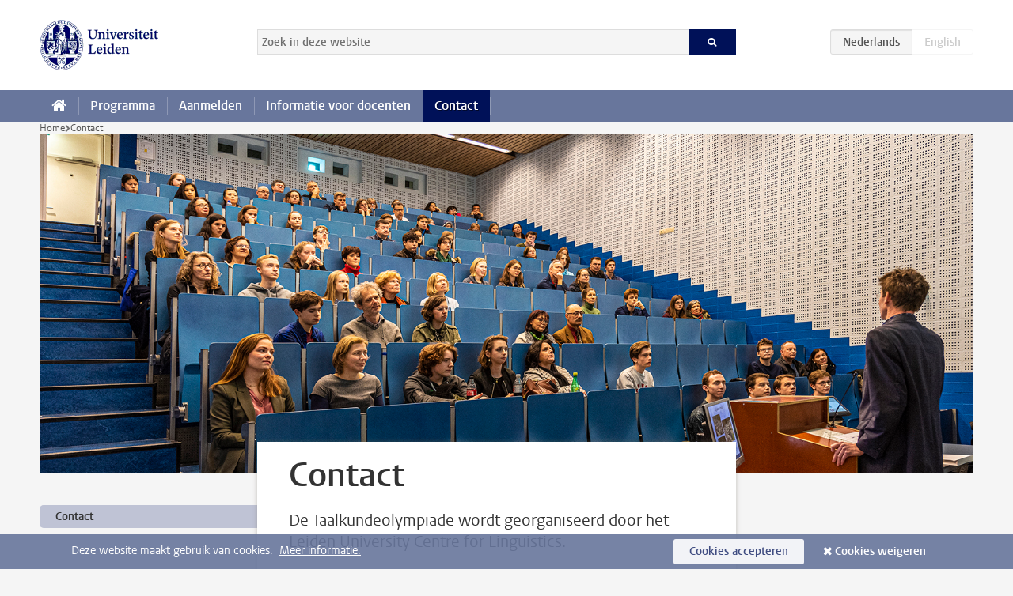

--- FILE ---
content_type: text/html;charset=UTF-8
request_url: https://www.universiteitleiden.nl/taalkundeolympiade/contact
body_size: 2711
content:



<!DOCTYPE html>

<html lang="nl"  data-version="1.215.00" >
<head>























<!-- standard page html head -->
    <title>Contact - Universiteit Leiden</title>
        <link rel="canonical" href="https://www.universiteitleiden.nl/taalkundeolympiade/contact"/>
    <meta charset="utf-8"/>
    <meta name="viewport" content="width=device-width, initial-scale=1"/>
    <meta http-equiv="X-UA-Compatible" content="IE=edge"/>

            <meta name="description" content="De Taalkundeolympiade wordt georganiseerd door het Leiden University Centre for Linguistics."/>

<!-- icons -->
    <link rel='shortcut icon' href="/taalkundeolympiade/design-1.0/assets/icons/favicon.ico"/>
    <link rel='icon' type='image/png' href="/taalkundeolympiade/design-1.0/assets/icons/icon-195px.png"/>
    <link rel='apple-touch-icon-precomposed' sizes='72x72' href="/taalkundeolympiade/design-1.0/assets/icons/icon-72px.png"/>
    <link rel='apple-touch-icon-precomposed' sizes='114x114'
          href="/taalkundeolympiade/design-1.0/assets/icons/icon-114px.png"/>

<!-- Bluesky -->
    <meta name="bluesky:card" content="summary_large_image">
    <meta name="bluesky:site" content="@UniLeiden">
        <meta name="bluesky:title" content="Contact">
        <meta name="bluesky:description" content="De Taalkundeolympiade wordt georganiseerd door het Leiden University Centre for Linguistics.">


        <meta name="bluesky:image" content="https://www.universiteitleiden.nl/binaries/content/gallery/customsites/pre-university-classes/nieuws/banner-taalkunde-olympiade-20.jpg/banner-taalkunde-olympiade-20.jpg/d1218x609">

<!-- Twitter/X -->
        <meta name="twitter:card" content="summary_large_image">
        <meta name="twitter:site" content="@UniLeiden">
        <meta name="twitter:title" content="Contact">
        <meta name="twitter:description" content="De Taalkundeolympiade wordt georganiseerd door het Leiden University Centre for Linguistics.">
        <meta name="twitter:image" content="https://www.universiteitleiden.nl/binaries/content/gallery/customsites/pre-university-classes/nieuws/banner-taalkunde-olympiade-20.jpg/banner-taalkunde-olympiade-20.jpg/d1218x609">

<!-- Open Graph -->
        <meta property="og:title" content="Contact"/>
        <meta property="og:type" content="website"/>
        <meta property="og:description" content="De Taalkundeolympiade wordt georganiseerd door het Leiden University Centre for Linguistics."/>


        <meta name="og:image" content="https://www.universiteitleiden.nl/binaries/content/gallery/customsites/pre-university-classes/nieuws/banner-taalkunde-olympiade-20.jpg/banner-taalkunde-olympiade-20.jpg/d1218x609">

<!-- Favicon and CSS -->
<link rel='shortcut icon' href="/design-1.0/assets/icons/favicon.ico"/>


        <meta name="application-name" content="search"
              data-content-type="contentpage"
                data-content-category="general"
                data-language="nl"
                data-last-modified-date="2024-10-23"
                data-publication-date="2024-10-23"
                data-uuid="1da022a1-791a-4161-8261-a174c8f5ca0c"
                data-website="external-site"
                
        />

    <link rel="stylesheet" href="/taalkundeolympiade/design-1.0/css/ul2customsite/screen.css?v=1.215.00"/>







    <!-- Global site tag (gtag.js) - Google Analytics -->
<script async src="https://www.googletagmanager.com/gtag/js?id=G-P66NRJ7QZB"></script>
<script>
  window.dataLayer = window.dataLayer || [];

  function gtag () {
    dataLayer.push(arguments);
  }

  gtag('js', new Date());
  gtag('config', 'G-P66NRJ7QZB');
</script>

    <!-- this line enables the loading of asynchronous components (together with the headContributions at the bottom) -->
    <!-- Header Scripts -->
</head>

<body class=" small ul2customsite ">

    <!-- To enable JS-based styles: -->
    <script> document.body.className += ' js'; </script>
    <div class="skiplinks">
        <a href="#content" class="skiplink">Ga direct naar de inhoud</a>
    </div>




<!-- header -->
<div class="header-container">





    <header id="header-main" class="wrapper clearfix">
        <h1 class="logo">

            <a href="https://www.universiteitleiden.nl"><img width="151" height="64" src="/taalkundeolympiade/../design-1.0/assets/images/zegel.png" alt="Logo Universiteit Leiden."/></a>
        </h1>



<!-- searchbox -->

    <form id="search" method="get" action="https://www.universiteitleiden.nl/taalkundeolympiade/zoeken">
        <fieldset>
            <legend>Zoek in deze website</legend>
            <label for="search-field">Zoekterm</label>
            <input id="search-field" type="search" name="q" value="" placeholder="Zoek in deze website">
            <button class="submit" type="submit"><span>Zoeken</span></button>
        </fieldset>
    </form>
<div class="language-btn-group">
<span class="btn active">
<abbr title="Nederlands">nl</abbr>
</span>
<span class="btn dimmed">
<abbr title="English">en</abbr>
</span>
</div>    </header>
<nav id="main-menu" class="main-nav js_nav--disclosure" data-nav-label="Menu" data-hamburger-destination="main-menu">
<ul class="wrapper">
<li>
<a class="home" href="/taalkundeolympiade"><span>Home</span></a>
</li>
<li>
<a href="/taalkundeolympiade/programma" >Programma</a>
</li>
<li>
<a href="/taalkundeolympiade/aanmelden" >Aanmelden</a>
</li>
<li>
<a href="/taalkundeolympiade/informatie-voor-docenten" >Informatie voor docenten</a>
</li>
<li>
<a href="/taalkundeolympiade/contact" class="active">Contact</a>
</li>
</ul>
</nav></div>










    <div class="main-container">
        <div class="main wrapper clearfix">





<!-- breadcrumb -->
    <nav class="breadcrumb" aria-label="Breadcrumb" id="js_breadcrumbs" data-show-text="toon alle" data-hide-text="verberg" data-items-text="broodkruimels">
        <ol id="breadcrumb-list">
            <li><a href="/taalkundeolympiade">Home</a></li>

                        <li>Contact</li>
        </ol>
    </nav>









        <div class="hero">




            <figure  >
                <img src="/binaries/content/gallery/customsites/pre-university-classes/nieuws/banner-taalkunde-olympiade-20.jpg" 
                     alt=""    />
                    <figcaption class="credit">
                            


                    </figcaption>
            </figure>
        </div>





    <nav class="sub-nav sub-nav-tree js_tree-nav" data-menu-label="Submenu" aria-label="submenu">
        <ul role="tree" class="js_add-control-icon" aria-label="submenu">

        <li role="none" class="">

                <a
                        href="/taalkundeolympiade/contact"
                        title="Contact"
                        role="treeitem"
                        aria-current="page"
                        
                >
                    Contact
                </a>

        </li>
        </ul>
    </nav>

















































































































































































































































































<div id="content">
    <article>
        <h1>Contact</h1>
            <p class="intro">De Taalkundeolympiade wordt georganiseerd door het Leiden University Centre for Linguistics.</p>
    <h2>Organisatie Taalkundeolympiade</h2>
<p>De opgavencoördinator van de Taalkundeolympiade is&nbsp;<a href="https://www.universiteitleiden.nl/en/staffmembers/tijmen-pronk">Tijmen Pronk</a>&nbsp;van het&nbsp;<a href="/onderzoek/organisatie-van-ons-onderzoek/onderzoeksinstituten/geesteswetenschappen/leiden-university-centre-for-linguistics">Leiden University Centre for Linguistics</a>.</p>

<p><strong>E-mail</strong>:&nbsp;<a href="mailto:taalkundeolympiade@hum.leidenuniv.nl">taalkundeolympiade@hum.leidenuniv.nl</a></p>    </article>
</div>




























































































































































































































































































































































































































































































































































<aside>
</aside>
        </div>
    </div>








<!-- footer -->
    <div class="footer-container">
        <footer class="wrapper clearfix">
        </footer>
    </div>



    <div class="cookies">
        <div class="wrapper">
                Deze website maakt gebruik van cookies.&nbsp;
                    <a href="https://www.organisatiegids.universiteitleiden.nl/cookies">
Meer informatie.                    </a>


            <form action="/taalkundeolympiade/contact?_hn:type=action&amp;_hn:ref=r21_r7" method="post">
                <button type="submit" class="accept" name="cookie" value="accept">Cookies accepteren</button>
                <button type="submit" class="reject" name="cookie" value="reject">Cookies weigeren</button>
            </form>
        </div>
    </div>
<!-- bottom scripts -->
<script async defer src="/taalkundeolympiade/design-1.0/scripts/ul2.js?v=1.215.00" data-main="/taalkundeolympiade/design-1.0/scripts/ul2common/main.js"></script>    <!-- this line enables the loading of asynchronous components (together with the headContributions at the top) -->
</body>
</html>


--- FILE ---
content_type: text/css;charset=UTF-8
request_url: https://www.universiteitleiden.nl/taalkundeolympiade/design-1.0/css/ul2customsite/screen.css?v=1.215.00
body_size: 70696
content:
@charset "UTF-8";@keyframes fadein{0%{opacity:0}to{opacity:1}}@keyframes fadeout{0%{opacity:1}to{opacity:0}}@font-face{font-display:auto;font-family:Vestula;font-style:normal;font-weight:400;src:url(../../../design-1.0/assets/fonts/vestulapro/vestulapro-regular.woff2) format("woff2"),url(../../../design-1.0/assets/fonts/vestulapro/vestulapro-regular.woff) format("woff")}@font-face{font-display:auto;font-family:Vestula;font-style:normal;font-weight:700;src:url(../../../design-1.0/assets/fonts/vestulapro/vestulapro-semibold.woff2) format("woff2"),url(../../../design-1.0/assets/fonts/vestulapro/vestulapro-semibold.woff) format("woff")}@font-face{font-display:auto;font-family:Vestula;font-style:italic;font-weight:400;src:url(../../../design-1.0/assets/fonts/vestulapro/vestulapro-regularitalic.woff2) format("woff2"),url(../../../design-1.0/assets/fonts/vestulapro/vestulapro-regularitalic.woff) format("woff")}@font-face{font-display:auto;font-family:Vestula;font-style:italic;font-weight:700;src:url(../../../design-1.0/assets/fonts/vestulapro/vestulapro-semibolditalic.woff2) format("woff2"),url(../../../design-1.0/assets/fonts/vestulapro/vestulapro-semibolditalic.woff) format("woff")}@font-face{font-display:auto;font-family:Fontello;font-style:normal;font-weight:400;src:url(../../../design-1.0/assets/fonts/fontello/fontello.woff2) format("woff2"),url(../../../design-1.0/assets/fonts/fontello/fontello.woff) format("woff")}.visually-hidden{-webkit-clip-path:inset(100%);clip-path:inset(100%);height:1px;overflow:hidden;position:absolute;white-space:nowrap;width:1px}.is_icon:after{font-family:fontello}.is_icon--down:after{content:"\e80c"}.is_icon--up:after{content:"\e80f"}:root{--focusring-color:#001158;--focusring-offset:-2px;--focusring:2px solid var(--focusring-color);--focusring--light:2px solid #fff;--default-offset:var(--focusring-offset);--ring-background:0 0 0 6px #fff}a:focus-visible,audio:focus-visible,button:focus-visible,input:focus-visible,select:focus-visible,summary:focus-visible{outline:2px solid var(--focusring-color)!important;outline-offset:var(--focusring-offset)!important}.logo a{--focusring-offset:2px;display:block}.search-suggestions li.active{outline:var(--focusring);outline-offset:var(--default-offset)}.main-nav,.submit{--focusring-color:#fff;--focusring-offset:-4px}.breadcrumb{--focusring-offset:2px}footer a{--focusring-offset:0px}footer .share a{--focusring-offset:2px}.cookies{--focusring-color:#fff;--focusring-offset:2px}.cookie-focus{--focusring-color:#001158}input[type=checkbox],input[type=radio]{--focusring-offset:2px}.rsp input[type=checkbox],.rsp input[type=radio]{--focusring-color:#fff}.sub-nav,article{--focusring-offset:0px}article .facts{--focusring-offset:-2px}.overview #content>p a{--focusring-offset:0px}.figure a:focus-visible figcaption{outline:var(--focusring--light);outline-offset:-4px}.share,.tags{--focusring-offset:2px}.aside,.box-content,.events,.table-list{--focusring-offset:-2px}.call-btn{--focusring-color:#fff;--focusring-offset:-4px}.more{--focusring-offset:2px}.box-content .more a{margin-right:4px}[role=tab]{--focusring-offset:-4px}[role=tab][aria-selected=true]{--focusring-color:#fff}figure a{--focusring-offset:2px}.image a{display:block}.move-slide,.zoom-button{--focusring-offset:2px}.move-slide:focus-visible,.zoom-button:focus-visible{background:#fff;box-shadow:var(--ring-background)!important}.move-thumbs{--focusring-offset:-4px;--focusring-color:#fff}.gallery-thumbnail[aria-selected=true]{--focusring-offset:-4px;--focusring-color:#001158}.gallery-thumbnail[aria-selected=true]:focus-visible{box-shadow:inset var(--ring-background)!important}.testimonial-toggle{--focusring-offset:2px}.testimonial-toggle:focus-visible{box-shadow:var(--ring-background)!important}.primary a{--focusring-offset:0px}.primary .box-content a{--focusring-offset:-2px}.box-countdown__link{display:block}.special-banner{--focusring-offset:2px}.special-banner a:focus-visible{box-shadow:var(--ring-background)}.epilogue,.video{--focusring-offset:0px}.banner{--focusring-color:#fff}.banner,.tree{--focusring-offset:0px}.site-selector{--focusring-color:#fff;--focusring-offset:-4px}#pagination{--focusring-offset:2px}.datepicker{--focusring-offset:-4px}.datepicker .ui-state-active{--focusring-color:#fff}.hero-team a:focus-visible{--focusring-color:transparent}.hero-team a:focus-visible span{outline:var(--focusring--light);outline-offset:-4px}.action{--focusring-color:#fff;--focusring-offset:2px}.landing .quote a:focus-visible p{outline:var(--focusring--light)}.library .local-search a{--focusring-color:#fff}.intern .feedback a,.intern .menu,.intern .user{--focusring-offset:2px}.intern .tasks{--focusring-offset:0px}.intern .action{--focusring-color:#001158}.intern.overview dd a:focus-visible p{outline:var(--focusring);outline-offset:-2px}.intern .box-content dd a:focus-visible address{outline:var(--focusring)}.search-container{--focusring-offset:-4px}.rsp-form__submit{--focusring-color:#fff;--focusring-offset:-4px}html{scroll-padding-block-start:1rem}.accordeon{-webkit-margin-after:1.375rem;margin-block-end:1.375rem}.accordeon :where(summary){-webkit-margin-before:.34375rem;background:#f5f5f5;border:1px solid #eee;color:#001158;font-family:vestula,arial,sans-serif;font-size:1rem;font-weight:700;line-height:1.375;margin:0;margin-block-start:.34375rem;padding-block:.34375rem;padding-inline:.625rem}.accordeon :where(summary) small{color:#535353;font-family:vestula,arial,sans-serif;font-size:.9375rem;font-weight:400;line-height:1.4666666667;margin-left:10px}.accordeon :where(summary):before{content:"\e812";float:right;font-family:fontello}.accordeon :where(summary):active,.accordeon :where(summary):focus,.accordeon :where(summary):hover{background-color:#68769c;border-color:#68769c;color:#fff}.accordeon :where(summary):active small,.accordeon :where(summary):focus small,.accordeon :where(summary):hover small{color:#fff}.accordeon :where(details[open]) :where(summary){background:#001158;border-color:#001158;color:#fff}.accordeon :where(details[open]) :where(summary):before{content:"\e810";font-family:fontello}.accordeon :where(.content){margin-block:.625rem 1.25rem;margin-inline:1rem}.accordeon :where(.content)>:last-child{margin-bottom:0}article:after{clear:both;content:"";display:table}article h1,article h2,article h3,article h4,article h5,article h6{color:#001158;font-family:vestula,arial,sans-serif;font-weight:700;margin:0}article address,article blockquote,article dl,article fieldset,article figure,article form,article ol,article p,article pre,article table,article ul{margin:0 0 1.375rem}article h2+h3{margin-top:.6875rem}article h3+h4{margin-top:.34375rem}article a{color:#a60;text-underline-offset:2px;transition:all .1s}article a:active,article a:focus,article a:hover{text-decoration-color:transparent;text-underline-offset:5px}article a.pdf:before{content:"\e833"}article a.external:before,article a.pdf:before{display:inline-block;font-family:fontello;font-size:.75rem;line-height:1.8333333333;margin-right:3px}article a.external:before{content:"\e809"}article h1{color:#333;font-size:2.625rem;line-height:1.0476190476;margin-bottom:1.375rem}@media only screen and (max-width:1024px){article h1{font-size:2.125rem;line-height:1.1323529412}}@media only screen and (max-width:768px){article h1{font-size:1.625rem;line-height:1.2692307692}}article h1+time{color:#707070;display:block;font-family:vestula,arial,sans-serif;font-size:.75rem;font-weight:700;line-height:1.8333333333}article h1.en{color:#707070}article h2{font-size:1.5rem;line-height:1.375}article h3{font-size:1.375rem;line-height:1.222222}article h4{font-size:1.125rem;line-height:1.375}article h5,article h6{font-size:.875rem;line-height:1.5714285714}article h6{font-weight:400}article .intro{color:#333;font-family:vestula,arial,sans-serif;font-size:1.25rem;line-height:1.375;margin-bottom:1.375rem}@media only screen and (max-width:1024px){article .intro{font-size:1.125rem;line-height:1.5277777778}}@media only screen and (max-width:768px){article .intro{font-size:1rem;line-height:1.375}}article .meta{color:#707070;display:block;font-family:vestula,arial,sans-serif;font-size:.75rem;font-weight:700;line-height:1.8333333333;margin:0}article pre{background:#333;color:#fff;overflow:auto;padding:.6875em 10px}article pre code{font-family:consolas,monaco,monospace;font-size:.875rem;line-height:1.5714285714}article ol,article ul{padding-left:30px}article li p,article ol ol,article ol ul,article td ol,article td p,article td ul,article th p,article ul ol,article ul ul{margin-bottom:0}article li>h3:first-child,article li>h4:first-child{margin-top:1.375rem}article .context{color:#a60;font-family:vestula,arial,sans-serif;font-size:1.25rem;font-weight:400;line-height:1.375}article .stand-out{margin:2.75rem 0}article ul.stand-out{list-style:none;padding-left:0}article ul.stand-out li+li{margin-top:1.375rem}@media only screen and (min-width:769px){article .indent{margin-left:12.5%}article .indent .image.float-left,article .indent>blockquote:not([class]){margin-left:-14.2857142857%}}article .image{display:table;margin-left:auto;margin-right:auto;table-layout:fixed;width:100%}article .image img{display:table-cell;width:100%}article .image a{text-decoration-color:#68769c}article .image a:active,article .image a:focus,article .image a:hover{text-decoration-color:transparent}article .image figcaption{caption-side:bottom;color:#68769c;display:table-caption;font-family:vestula,arial,sans-serif;font-size:.875rem;line-height:1.5714285714;margin-top:5px}article .image figcaption:empty{display:none}article .indent>blockquote:not([class]),article>blockquote:not([class]){color:#68769c;font-family:vestula,arial,sans-serif;font-size:1.125rem;line-height:1.5277777778}@media only screen and (min-width:436px){article .indent>blockquote:not([class]),article>blockquote:not([class]){float:left;margin-right:30px;width:38.2%}article .float-none{clear:both;margin:1.375rem 0}article .float-center{clear:both;margin:1.375rem auto;width:auto}article .float-left{float:left;margin-right:30px;width:auto}article .float-right{float:right;margin-left:30px;width:auto}}article table:not([class]){background:#fff;border:none;width:100%}article table:not([class]) td,article table:not([class]) th{padding:.6875rem}article table:not([class]) th{background-color:#767567;color:#fff;font-family:vestula,arial,sans-serif;font-size:1rem;font-weight:400;line-height:1.375;text-align:left}article table:not([class]) tbody tr:nth-child(2n){background-color:#f5f5f5}article div.table{background:#fff;border:1px solid #dfdfda;margin-bottom:1.375rem;overflow:auto;width:100%}article div.table table{border:none;margin-bottom:0}article div.table table td:not(:first-child){border-left:1px solid #dfdfda}article .people{font-family:vestula,arial,sans-serif;font-size:1.125rem;font-weight:700;line-height:1.2222222222;list-style:none;padding:0}article .people li{display:inline}article .people li:not(:last-child):after{content:", "}article .cta{background-color:#f5f5f5;border-radius:3px;clear:both;font-family:vestula,arial,sans-serif;margin-bottom:1.375rem;padding:1.375rem 20px}article .cta>:last-child{margin-bottom:0}article .accent,article .frame{border-left:5px solid #ccc;clear:both;font-family:vestula,arial,sans-serif;margin:2.75rem 0 2.75rem -5px;overflow:auto;padding:0 0 0 30px;width:calc(100% + 5px)}article .accent>:last-child,article .frame>:last-child{margin-bottom:0}article .accent figure,article .frame figure{float:left;margin-bottom:1.375rem}@media only screen and (min-width:436px){article .accent figure,article .frame figure{margin-right:20px;max-width:50%}}article .accent ul,article .frame ul{margin-left:20px;padding-left:0}article .frame{background:#f5f5f5;padding:1.375rem 30px}article .video{clear:both;margin-bottom:1.375rem}article .video h2{margin-bottom:.34375rem}article .read-more{font-family:vestula,arial,sans-serif;margin-bottom:1.375rem}article .read-more:after{content:"\e812";font-family:fontello;margin-left:5px}article .read-more:active,article .read-more:focus,article .read-more:hover{color:#333}article .social-embed{margin-bottom:1.375rem}@media only screen and (min-width:1025px){.sub-home article h1:first-child,article .hero+h1,article .main-content h1{background:#fff;display:table;margin-left:-40px;margin-top:-60px;max-width:100%;padding:20px 40px 0;position:relative}.sub-home article p.context:first-child{background:#fff;border:40px solid #fff;border-width:20px 40px 0;margin-left:-40px;margin-top:-60px;width:calc(100% + 80px)}}body{background-color:#f5f5f5;color:#535353;font-family:georgia,serif;font-size:100%;line-height:1.375}.box{background:#fff;overflow:hidden;position:relative}.box .box-header h2{background:#001158;color:#fff;font-family:vestula,arial,sans-serif;font-size:1rem;font-weight:700;line-height:1.375;margin:0 0 10px;padding:.34375rem 20px;position:relative}.box .box-header h2:after{border-color:#001158 transparent transparent;border-style:solid;border-width:8px 8px 0;bottom:-8px;content:"";height:0;left:20px;position:absolute;width:0}.box .box-header.alt h2{background:transparent;border-top:5px solid #68769c;color:#001158;margin:0;padding-left:0;padding-right:0}.box .box-header.alt h2:after{display:none}.box .box-content{font-family:vestula,arial,sans-serif;font-size:.875rem;font-weight:400;line-height:1.2857142857}.box .box-content .document-list-item__title,.box .box-content .profile-list-item__title{display:inline;font-family:vestula,arial,sans-serif;font-size:.875rem;font-weight:700;line-height:1.2857142857;margin-block:0}.box .box-content :where(a:visited) .document-list-item__title,.box .box-content :where(a:visited) .profile-list-item__title{color:#33489d}.box .box-content a{color:#333;font-weight:700;text-decoration:none}.box .box-content a:has(address){text-decoration:underline;text-underline-offset:2px;transition:all .1s}.box .box-content a:has(address):active,.box .box-content a:has(address):focus,.box .box-content a:has(address):hover{text-decoration-color:transparent;text-underline-offset:5px}.box .box-content .meta{color:#707070;display:block;font-size:.75rem;line-height:1.5;margin:0}.box .box-content>ul{list-style:none;margin:0;padding:0}.box .box-content>ul>li{border-top:1px dotted #ccc;margin:0;padding:10px 0}.box .box-content>ul>li:first-child{border-top:none}.box .box-content>ul>li>a{display:block;margin:-10px 0;overflow:hidden;padding:10px 0}.box .box-content>ul>li>a:active,.box .box-content>ul>li>a:focus,.box .box-content>ul>li>a:hover{background:#f5f5f5}.box .box-content>ul>li img{float:left;max-height:50px;width:50px}.box .box-content>ul>li figure+div,.box .box-content>ul>li img+div{margin-left:60px}.box .box-content>ul>li p{font-weight:400;margin:0}.box .box-content .more{border-top:1px dotted #ccc;font-family:vestula,arial,sans-serif;font-size:.75rem;font-weight:400;line-height:1.5;margin-bottom:0;margin-top:0;padding:10px 0;text-align:right}.box .box-content .more a{color:#a60;font-weight:400;text-decoration:underline;text-underline-offset:2px;transition:all .1s}.box .box-content .more a:active,.box .box-content .more a:focus,.box .box-content .more a:hover{text-underline-offset:5px}.box .box-content .more a:after{content:"\e812";display:inline-block;font-family:fontello;margin-left:5px}.box .box-content .more a:active,.box .box-content .more a:focus,.box .box-content .more a:hover{text-decoration-color:transparent}.box .box-content .more.pagination{text-align:center}.box .box-content .more.pagination span{padding:0 10px}.box .box-content .more.pagination a.prev:after{display:none}.box .box-content .more.pagination a.prev:before{content:"\e811";font-family:fontello;margin-right:5px}.box .box-content .more.pagination.first a.prev,.box .box-content .more.pagination.last a.next{visibility:hidden}.box .box-content .document-list-item__link,.box .box-content .profile-list-item__link{align-items:start;display:grid;grid-template-columns:60px 1fr}.box .box-content .document-list-item__link div,.box .box-content .profile-list-item__link div{align-content:start;display:grid;margin-left:0}.box .box-content .document-list-item__image,.box .box-content .event-date,.box .box-content .profile-list-item__image{grid-column:1/2;grid-row:1;margin-right:10px}.box .box-content .document-list-item__title{grid-row:2}.box.has-more .box-header h2{cursor:default}.box.has-more a:visited strong{color:#33489d}.box.expand.can-expand .box-content ul{border-bottom:1px dotted #ccc}.box.expand.can-expand .box-expand-toggle{background:none;border:none;color:#535353;cursor:pointer;display:block;margin:-10px auto;outline:none}.box.expand.can-expand .box-expand-toggle:before{content:"\e816";font-family:fontello}.box.expand.can-expand .box-expand-toggle:active,.box.expand.can-expand .box-expand-toggle:focus,.box.expand.can-expand .box-expand-toggle:hover{color:#a60}.box.expand.can-expand.is-expanded .box-expand-toggle:before{content:"\e819";font-family:fontello}.box.ghost{background:transparent;box-shadow:none}.box.ajax[data-hide-while-loading=true]{visibility:hidden}.box li.event a .event-date,.box.events a .event-date{width:50px}.box li.event a .event-date.one-day,.box.events a .event-date.one-day{background:#68769c;height:50px;padding:0}.box li.event a .event-date.one-day time,.box.events a .event-date.one-day time{padding:.75rem 0 0}.box li.event a .event-date.multiple-days time,.box.events a .event-date.multiple-days time{font-size:.75rem;height:25px;line-height:2.0833333333;padding:0}.box li.event a .event-date.multiple-days time abbr,.box.events a .event-date.multiple-days time abbr{display:inline;font-size:1em}.box li.event a .event-date+div,.box.events a .event-date+div{margin-left:60px}.box li.file a,.box.files a{text-overflow:ellipsis}.box li.file a:before,.box.files a:before{background:#767567;color:#fff;content:"\e842";float:left;font-family:fontello;font-size:1.125rem;font-weight:400;height:50px;line-height:50px;margin-right:10px;text-align:center;width:50px}.box li.file a.pdf:before,.box.files a.pdf:before{background:#e14045;content:"\e833";font-family:fontello}.box li.file a.word:before,.box.files a.word:before{background:#2b5797;content:"\e83f";font-family:fontello}.box li.file a.powerpoint:before,.box.files a.powerpoint:before{background:#d14426;content:"\e841";font-family:fontello}.box li.file a.excel:before,.box.files a.excel:before{background:#207347;content:"\e840";font-family:fontello}.box li.file a.doc:before,.box.files a.doc:before{background:#767567;content:"\e842";font-family:fontello}.box li.message a .meta,.box.messages a .meta{margin-left:20px}.box li.message a strong,.box.messages a strong{display:block;margin-left:20px}.box li.message a strong:before,.box.messages a strong:before{color:#001158;content:"\e839";display:inline-block;font-family:fontello;font-size:.625rem;font-weight:400;margin-left:-20px;margin-top:1px;text-align:center;vertical-align:top;width:20px}.box li.message a.archaeology strong:before,.box.messages a.archaeology strong:before{color:#00653f}.box li.message a.humanities strong:before,.box.messages a.humanities strong:before{color:#4d781f}.box li.message a.medicine-lumc strong:before,.box.messages a.medicine-lumc strong:before{color:#0e67b9}.box li.message a.campus-the-hague strong:before,.box li.message a.governance-and-global-affairs strong:before,.box.messages a.campus-the-hague strong:before,.box.messages a.governance-and-global-affairs strong:before{color:#007679}.box li.message a.law strong:before,.box.messages a.law strong:before{color:#a41467}.box li.message a.social-and-behavioural-sciences strong:before,.box.messages a.social-and-behavioural-sciences strong:before{color:#6433ab}.box li.message a.science strong:before,.box.messages a.science strong:before{color:#be4500}.box li.message a.university strong:before,.box.messages a.university strong:before{color:#001158}.box li.message a.university-50 strong:before,.box.messages a.university-50 strong:before{color:#68769c}.box li.message a.gray strong:before,.box li.message a.neutral strong:before,.box.messages a.gray strong:before,.box.messages a.neutral strong:before{color:#76756c}.box li.message a.locked strong:before,.box.messages a.locked strong:before{color:#ccc}.box li.message a:visited strong:before,.box.messages a:visited strong:before{color:#bfc3d5}.box.figure a{display:block;height:100%;overflow:hidden}.box.figure a:active,.box.figure a:focus,.box.figure a:hover{background:#f5f5f5}.box.figure figure img{display:block;height:auto;margin:0;width:100%}.box.figure figure figcaption{color:#333;display:block;font-size:1.25rem;font-weight:700;line-height:1.2;padding:.6875rem 20px}.box.figure figure figcaption .meta{color:#707070;display:block;font-size:1rem;line-height:1.375;margin-top:.34375rem}.box.figure figure figcaption .meta p{margin:0}.box.figure.alt figure{background:#fff none 50% 50% no-repeat;background-size:cover;position:relative}.box.figure.alt figure img{left:0;position:absolute;top:0;z-index:1}.box.figure.alt figure figcaption{color:#fff;font-size:1.625rem;line-height:1.2692307692;padding:20px;position:relative;text-shadow:1px 1px 0 rgba(0,0,0,.5);z-index:2}.box.figure.alt figure figcaption .meta{color:#ddd}.box.figure.portrait figure{overflow:hidden}.box.figure.portrait figure img{float:left;margin-right:10px;width:auto}.box.figure.portrait figure figcaption{font-size:1rem;line-height:1.375;margin:0;padding:0}.box.figure.portrait figure figcaption .meta{font-size:.75rem;line-height:1.3333333333;margin-top:.6875rem}.box.figure.ghost figcaption{background:#001158;color:#fff;font-family:vestula,arial,sans-serif;font-size:1rem;line-height:2.0625;padding:0 20px;position:relative;text-shadow:1px 1px 0 rgba(0,0,0,.5)}.box.figure.ghost figcaption:before{border-color:transparent transparent #001158;border-style:solid;border-width:0 8px 8px;content:"";height:0;position:absolute;right:20px;top:-8px;width:0}.box.figure.ghost a:active figcaption,.box.figure.ghost a:focus figcaption,.box.figure.ghost a:hover figcaption{background:#68769c}.box.figure.ghost a:active figcaption:before,.box.figure.ghost a:focus figcaption:before,.box.figure.ghost a:hover figcaption:before{border-color:transparent transparent #68769c;border-style:solid;border-width:0 8px 8px;content:"";height:0;width:0}.box.nested .box-content ul li a+a{padding-left:40px}.box.banner{background-clip:padding-box;background-color:#68769c;border-bottom:10px solid transparent;box-shadow:none;overflow:visible;position:relative}.box.banner:after,.box.banner:before{content:"";position:absolute}.box.banner:before{border-left:20px solid #68769c;border-right:10px solid transparent;left:0}.box.banner:after,.box.banner:before{border-top:10px solid #68769c;bottom:-10px}.box.banner:after{border-left:10px solid transparent;border-right:10px solid #68769c;left:30px;right:0}.box.banner.bg-rood{background-color:#c0302d;box-shadow:none;overflow:visible;position:relative}.box.banner.bg-rood:after,.box.banner.bg-rood:before{content:"";position:absolute}.box.banner.bg-rood:before{border-left:20px solid #c0302d;border-right:10px solid transparent;border-top:10px solid #c0302d;bottom:-10px;left:0}.box.banner.bg-rood:after{border-left:10px solid transparent;border-right:10px solid #c0302d;border-top:10px solid #c0302d;bottom:-10px;left:30px;right:0}.box.banner.bg-turkoois{background-color:#009b98;box-shadow:none;overflow:visible;position:relative}.box.banner.bg-turkoois:after,.box.banner.bg-turkoois:before{content:"";position:absolute}.box.banner.bg-turkoois:before{border-left:20px solid #009b98;border-right:10px solid transparent;border-top:10px solid #009b98;bottom:-10px;left:0}.box.banner.bg-turkoois:after{border-left:10px solid transparent;border-right:10px solid #009b98;border-top:10px solid #009b98;bottom:-10px;left:30px;right:0}.box.banner.bg-oranje{background-color:#e07a29;box-shadow:none;overflow:visible;position:relative}.box.banner.bg-oranje:after,.box.banner.bg-oranje:before{content:"";position:absolute}.box.banner.bg-oranje:before{border-left:20px solid #e07a29;border-right:10px solid transparent;border-top:10px solid #e07a29;bottom:-10px;left:0}.box.banner.bg-oranje:after{border-left:10px solid transparent;border-right:10px solid #e07a29;border-top:10px solid #e07a29;bottom:-10px;left:30px;right:0}.box.banner.bg-groen{background-color:#a1b116;box-shadow:none;overflow:visible;position:relative}.box.banner.bg-groen:after,.box.banner.bg-groen:before{content:"";position:absolute}.box.banner.bg-groen:before{border-left:20px solid #a1b116;border-right:10px solid transparent;border-top:10px solid #a1b116;bottom:-10px;left:0}.box.banner.bg-groen:after{border-left:10px solid transparent;border-right:10px solid #a1b116;border-top:10px solid #a1b116;bottom:-10px;left:30px;right:0}.box.banner.bg-donkergroen{background-color:#008036;box-shadow:none;overflow:visible;position:relative}.box.banner.bg-donkergroen:after,.box.banner.bg-donkergroen:before{content:"";position:absolute}.box.banner.bg-donkergroen:before{border-left:20px solid #008036;border-right:10px solid transparent;border-top:10px solid #008036;bottom:-10px;left:0}.box.banner.bg-donkergroen:after{border-left:10px solid transparent;border-right:10px solid #008036;border-top:10px solid #008036;bottom:-10px;left:30px;right:0}.box.banner.bg-lichtblauw{background-color:#0e67b9;box-shadow:none;overflow:visible;position:relative}.box.banner.bg-lichtblauw:after,.box.banner.bg-lichtblauw:before{content:"";position:absolute}.box.banner.bg-lichtblauw:before{border-left:20px solid #0e67b9;border-right:10px solid transparent;border-top:10px solid #0e67b9;bottom:-10px;left:0}.box.banner.bg-lichtblauw:after{border-left:10px solid transparent;border-right:10px solid #0e67b9;border-top:10px solid #0e67b9;bottom:-10px;left:30px;right:0}.box.banner.bg-violet{background-color:#9e1c67;box-shadow:none;overflow:visible;position:relative}.box.banner.bg-violet:after,.box.banner.bg-violet:before{content:"";position:absolute}.box.banner.bg-violet:before{border-left:20px solid #9e1c67;border-right:10px solid transparent;border-top:10px solid #9e1c67;bottom:-10px;left:0}.box.banner.bg-violet:after{border-left:10px solid transparent;border-right:10px solid #9e1c67;border-top:10px solid #9e1c67;bottom:-10px;left:30px;right:0}.box.banner.bg-maroon{background-color:#832929;box-shadow:none;overflow:visible;position:relative}.box.banner.bg-maroon:after,.box.banner.bg-maroon:before{content:"";position:absolute}.box.banner.bg-maroon:before{border-left:20px solid #832929;border-right:10px solid transparent;border-top:10px solid #832929;bottom:-10px;left:0}.box.banner.bg-maroon:after{border-left:10px solid transparent;border-right:10px solid #832929;border-top:10px solid #832929;bottom:-10px;left:30px;right:0}.box.banner.bg-goud{background-color:#9d8a0a;box-shadow:none;overflow:visible;position:relative}.box.banner.bg-goud:after,.box.banner.bg-goud:before{content:"";position:absolute}.box.banner.bg-goud:before{border-left:20px solid #9d8a0a;border-right:10px solid transparent;border-top:10px solid #9d8a0a;bottom:-10px;left:0}.box.banner.bg-goud:after{border-left:10px solid transparent;border-right:10px solid #9d8a0a;border-top:10px solid #9d8a0a;bottom:-10px;left:30px;right:0}.box.banner.bg-blauw{background-color:#001158;box-shadow:none;overflow:visible;position:relative}.box.banner.bg-blauw:after,.box.banner.bg-blauw:before{content:"";position:absolute}.box.banner.bg-blauw:before{border-left:20px solid #001158;border-right:10px solid transparent;border-top:10px solid #001158;bottom:-10px;left:0}.box.banner.bg-blauw:after{border-left:10px solid transparent;border-right:10px solid #001158;border-top:10px solid #001158;bottom:-10px;left:30px;right:0}.box.banner .box-header h2{background:transparent;font-size:1.75rem;line-height:1.1785714286;margin:0;padding:20px 20px 0}.box.banner .box-header h2:after{display:none}.box.banner .box-content p{border:none;color:#fff;margin-left:20px;margin-right:20px}.box.banner .box-content p a{color:#fff;text-decoration:underline;text-underline-offset:2px;transition:all .1s}.box.banner .box-content p a:active,.box.banner .box-content p a:focus,.box.banner .box-content p a:hover{text-decoration-color:transparent;text-underline-offset:5px}.box.banner .box-content p.more a{text-underline-offset:2px;transition:all .1s}.box.banner .box-content p.more a:active,.box.banner .box-content p.more a:focus,.box.banner .box-content p.more a:hover{text-decoration-color:transparent;text-underline-offset:5px}.box.facts-figures .box-content ul li{min-height:50px;padding-left:50px;position:relative}.box.facts-figures .box-content ul li:before{color:#a60;content:"\e832";font-family:fontello;font-size:2rem;font-weight:400;height:40px;left:5px;line-height:1;margin:0;position:absolute;text-align:center;top:10px;width:40px}aside .box.facts-figures .box-content ul li:before{color:#535353}.box.facts-figures .box-content ul li.academic:before{content:"\e855";font-family:fontello}.box.facts-figures .box-content ul li.bar-chart:before{content:"\e869";font-family:fontello}.box.facts-figures .box-content ul li.diploma:before{content:"\e858";font-family:fontello}.box.facts-figures .box-content ul li.diversity:before{content:"\e85c";font-family:fontello}.box.facts-figures .box-content ul li.earth:before{content:"\e832";font-family:fontello}.box.facts-figures .box-content ul li.firstyears:before{content:"\e814";font-family:fontello}.box.facts-figures .box-content ul li.freedom-dove:before{content:"\e875";font-family:fontello}.box.facts-figures .box-content ul li.glass-and-fork:before{content:"\e86d";font-family:fontello}.box.facts-figures .box-content ul li.laurel:before{content:"\e859";font-family:fontello}.box.facts-figures .box-content ul li.microscope:before{content:"\e86b";font-family:fontello}.box.facts-figures .box-content ul li.nobel-prize:before{content:"\e86a";font-family:fontello}.box.facts-figures .box-content ul li.nobelprice:before{content:"\e854";font-family:fontello}.box.facts-figures .box-content ul li.people-speaking:before{content:"\e874";font-family:fontello}.box.facts-figures .box-content ul li.people:before{content:"\e856";font-family:fontello}.box.facts-figures .box-content ul li.person-with-briefcase:before{content:"\e876";font-family:fontello}.box.facts-figures .box-content ul li.podium:before{content:"\e86e";font-family:fontello}.box.facts-figures .box-content ul li.q-and-a:before{content:"\e86f";font-family:fontello}.box.facts-figures .box-content ul li.ranking:before{content:"\e85a";font-family:fontello}.box.facts-figures .box-content ul li.rating:before{content:"\e85d";font-family:fontello}.box.facts-figures .box-content ul li.recycle:before{content:"\e870";font-family:fontello}.box.facts-figures .box-content ul li.scales:before{content:"\e871";font-family:fontello}.box.facts-figures .box-content ul li.suitcase:before{content:"\e857";font-family:fontello}.box.facts-figures .box-content ul li.trophy:before{content:"\e872";font-family:fontello}.box.facts-figures .box-content ul li.user-headset:before{content:"\e873";font-family:fontello}.box.facts-figures .box-content ul li.windmill:before{content:"\e86c";font-family:fontello}.box.facts-figures .box-content ul li a{margin-left:-50px;padding-left:50px}.box.facts-figures .box-content ul li span{color:#001158;display:block;font-size:.75rem;line-height:1.5;text-transform:uppercase}.box.facts-figures .box-content ul li .facts__title,.box.facts-figures .box-content ul li strong{color:#68769c;display:block;font-size:1.375rem;font-weight:400;line-height:1.5;margin-block:0}.box.facts-figures dl{margin:20px 20px 10px}.box.facts-figures dt{color:#68769c;font-size:1rem;line-height:1.375}.box.facts-figures dt:not(:first-child){border-top:1px dotted #ccc;margin-top:.34375rem;padding-top:.34375rem}.box.facts-figures dd{color:#001158;font-size:.6875rem;line-height:2;margin:0;text-transform:uppercase}.box.event-details .box-content dl{margin:1.375rem 20px}.box.event-details .box-content dl dt{color:#707070;float:left;margin-bottom:.6875rem;width:40%}.box.event-details .box-content dl dd{font-weight:700;margin-bottom:.6875rem;margin-left:40%}.box.event-details .box-content dl dd a{color:#a60}.box.event-details .box-content dl dd a:active,.box.event-details .box-content dl dd a:hover{color:#000}.box.event-details .box-content dl dt.hidden{display:none}.box.event-details .box-content dl dt.hidden+dd{margin-left:0}.box.event-details .box-content dl time{display:block}.box.event-details .box-content dl time+time{margin-top:.6875rem}.box.event-details .box-content dl time span{display:block}.box.event-details .box-content dl .call-btn+.call-btn{margin-top:5px}.box.event-details .box-content label{color:#707070;display:block;margin:1.375rem 20px}.box.event-details .box-content label select{color:#333;display:block;margin-top:.34375rem;width:100%}.box.social .box-content>ul>li>a{align-items:center;display:flex}.box.social .box-content>ul>li>a:before{background:#68769c;border-radius:100%;color:#fff;content:"\e832";display:inline-block;font-family:fontello;font-size:1rem;font-weight:400;height:28px;line-height:1.75;margin-right:5px;text-align:center;vertical-align:middle;width:28px}.box.social .box-content>ul>li a[href*="facebook.com"]:before{background:transparent;color:#1877f2;content:"\e90d";display:grid;font-family:fontello;font-size:28px;place-content:center;width:auto}.box.social .box-content>ul>li a[href*="twitter.com"]:before{background:#000;content:"\e910";font-family:fontello}.box.social .box-content>ul>li a[href*="linkedin.com"]:before{background:#0a66c2;content:"\e90f";font-family:fontello}.box.social .box-content>ul>li a[href*="youtube.com"]:before{align-items:center;background:#b00;content:"\e911";display:grid;font-family:fontello;font-size:12px}.box.social .box-content>ul>li a[href*="instagram.com"]:before{background:radial-gradient(circle farthest-corner at 35% 90%,#fec564,transparent 50%),radial-gradient(circle farthest-corner at 0 140%,#fec564,transparent 50%),radial-gradient(ellipse farthest-corner at 0 -25%,#5258cf,transparent 50%),radial-gradient(ellipse farthest-corner at 20% -50%,#5258cf,transparent 50%),radial-gradient(ellipse farthest-corner at 100% 0,#893dc2,transparent 50%),radial-gradient(ellipse farthest-corner at 60% -20%,#893dc2,transparent 50%),radial-gradient(ellipse farthest-corner at 100% 100%,#d9317a,transparent),linear-gradient(#6559ca,#bc318f 30%,#e33f5f 50%,#f77638 70%,#fec66d);content:"\e90e";font-family:fontello}.box.social .box-content>ul>li a[href*=mastodon]:before{background:linear-gradient(#6364ff,#563acc);content:"\e90c";font-family:fontello}.box.social .box-content>ul>li a[href*=bsky]:before{background:#1185fe;content:"\e88c";font-family:fontello}.box.social .box-content>ul>li a[href*="flickr.com"]:before{background:#ff0084;content:"\e831";font-family:fontello}.box.social .box-content>ul>li a[href*="pinterest.com"]:before{background:#cd2028;content:"\e82e";font-family:fontello}.box.social .box-content>ul>li a[href*="google.com"]:before{background:#dd4b39;content:"\e829";font-family:fontello}.box.social .box-content>ul>li a[href*="foursquare.com"]:before{background:#ef4b78;content:"\e828";font-family:fontello}.box.tweets .box-content ul li>img{margin-bottom:10px}.box.tweets .box-content ul li a{display:inline;margin:0;padding:0}.box.tweets .box-content ul li a:active,.box.tweets .box-content ul li a:focus,.box.tweets .box-content ul li a:hover{background:transparent;color:#a60;text-decoration:underline}.box.tweets .box-content ul li .date{float:right}.box.tweets .box-content ul li strong{display:block}.box.tweets .box-content ul li p{clear:both;margin:0}.box.tweets .box-content ul li .media{margin-top:10px}.box.tweets .box-content ul li .media iframe,.box.tweets .box-content ul li .media img{float:none;height:auto;max-width:100%;width:auto}.box.testimonial .box-header{background:#68769c;margin:0 0 50px;padding:10px 20px;text-shadow:1px 1px 0 rgba(0,0,0,.5)}.box.testimonial .box-header h2{background:none;margin:0;padding:0;text-align:center}.box.testimonial .box-header h2:after{display:none}.box.testimonial .box-header .role{color:#fff;font-family:vestula,arial,sans-serif;font-size:.875rem;line-height:1.5714285714;margin:0;text-align:center}.box.testimonial .box-header img{border-radius:50%;display:block;margin:10px auto -50px;width:80px}.box.testimonial .box-content{font-size:.875rem;line-height:1.5714285714;padding:0 20px;text-align:center}.js aside .box.modal{display:none}.box-countdown{container-type:inline-size;border-top:5px solid #68769c}.box-countdown__link{text-decoration:none}.box-countdown__link:hover .box-countdown__link-appearance{text-decoration:underline}.box-countdown__top{background-color:#fff;color:#333;font-family:georgia,serif;font-size:1.25rem;font-weight:400;line-height:1.1;margin:0;padding-block:0 1rem;padding-inline:1rem;text-align:center}.box-countdown__amount{color:#001158;display:block;font-family:georgia,serif;font-size:3rem;font-weight:400;line-height:.4583333333;line-height:1;margin-bottom:.5rem}.box-countdown__bottom{background-color:#001158;color:#fff;font-family:georgia,serif;font-size:1.25rem;font-weight:400;line-height:1.1;padding-inline:1rem;padding-bottom:48px;text-shadow:1px 0 rgba(0,0,0,.5)}.box-countdown__bottom.has-image{background-blend-mode:multiply;background-color:rgba(0,0,0,.3);background-position:50%;background-repeat:no-repeat;background-size:cover}.box-countdown__event{line-height:24px;margin:0;padding-block:2rem}.box-countdown__link-appearance{color:#7a83a8;font-family:vestula,arial,sans-serif;font-size:1rem;font-weight:400;line-height:1.375}.box-countdown__link-appearance:after{content:"\e812";display:inline-block;font-family:fontello;margin-left:5px;text-decoration:none}.box-countdown__image{bottom:0;left:0;position:absolute;width:100%;z-index:-1}@container (min-width: 220px){.box-countdown__days{-webkit-padding-after:.6875rem;padding-block-end:.6875rem}.box-countdown__amount{display:inline}}@container (min-width: 260px){.box-countdown__top{font-family:georgia,serif;font-size:1.375rem;font-weight:400;line-height:1}.box-countdown__days{padding-block:0}.box-countdown__amount{display:inline;font-size:4rem}.box-countdown__amount,.box-countdown__bottom{font-family:georgia,serif;font-weight:400;line-height:1}.box-countdown__bottom{font-size:1.375rem}.box-countdown__event{line-height:26px}.box-countdown__link-appearance{font-family:vestula,arial,sans-serif;font-size:1.125rem;font-weight:400;line-height:1.2222222222}}@container (min-width: 290px){.box-countdown__bottom,.box-countdown__top{padding-inline:2rem}}.box-row.with-padding .box,aside .box{box-shadow:0 0 5px 1px hsla(30,9%,43%,.3)}.box-row.with-padding .box .box-header h2,aside .box .box-header h2{padding-left:20px;padding-right:20px}.box-row.with-padding .box .box-content>ul>li,aside .box .box-content>ul>li{margin-left:20px;margin-right:20px}.box-row.with-padding .box .box-content>ul>li>a,aside .box .box-content>ul>li>a{margin-left:-20px;margin-right:-20px;padding-left:20px;padding-right:20px}.box-row.with-padding .box .box-content>p,aside .box .box-content>p{margin-left:20px;margin-right:20px}.box-row{clear:both}.box-row .box{float:left;margin-right:3.5%;width:31%}.box-row .box:last-child{margin-right:0}.box-row.twos{display:flex;flex-direction:column-reverse}.box-row.twos h2{color:#001158;font-size:1.75rem;line-height:1.25;margin-bottom:.5rem}@media only screen and (min-width:769px){.box-row.twos{-moz-column-gap:30px;column-gap:30px;display:grid;grid-template-columns:1fr 1fr}.box-row.twos figure{align-self:start}.box-row.twos.image-left{grid-auto-flow:dense}.box-row.twos.image-left figure{grid-column:1/2;margin:0}.box-row.twos.image-left .box-content{grid-column:-2/-1}}.box-row.threes .box:nth-child(3n+3){margin-right:0}.box-row.threes .box:nth-child(3n+4){clear:left}.box-row.fours .box{width:22.375%}.box-row.fours .box:nth-child(4n+4){margin-right:0}.box-row.fours .box:nth-child(4n+5){clear:left}.box-row.one-two .box:nth-child(2n),.box-row.two-one .box:nth-child(odd){width:65.5%}.box-row.one-two .box:nth-child(2n),.box-row.two-one .box:nth-child(2n){margin-right:0}.box-row.one-two .box:nth-child(odd){clear:left}.box-row.fifty-fifty .box{width:48.25%}.box-row.fifty-fifty .box:nth-child(2n){margin-right:0}.box-row.fifty-fifty .box:nth-child(odd){clear:left}.box-row.full .box{float:none;margin-right:0;width:auto}.box-row .box,.facets .box,aside .box{margin-bottom:30px}@media only screen and (min-width:436px) and (max-width:768px){aside .box{float:left;width:48.25%}aside .box:nth-child(odd){clear:left;margin-right:3.5%}}@media only screen and (max-width:768px){.box-row .box{float:none;margin-right:0;width:auto!important}}aside .box:not(.figure) a:visited strong{color:#33489d}.breadcrumb{display:flex;font-family:vestula,arial,sans-serif;font-size:.75rem;justify-content:space-between;line-height:1.8333333333;line-height:1.33334;padding-inline:.625rem}.breadcrumb ol{display:flex;flex-wrap:wrap;gap:.2604em;list-style:none;margin:0;padding:0;padding-block:.375rem}.breadcrumb ol:has(+button[aria-expanded=false]){flex-wrap:nowrap}.breadcrumb ol li{display:flex;padding-block:.375rem}.breadcrumb ol li:not(:last-child):after{align-self:flex-start;color:#707070;content:"\e80e";display:inline-block;font-family:fontello;font-size:.625rem;line-height:2.2;line-height:1.6;margin-inline:6px 3px}.breadcrumb ol li[aria-hidden=true]{display:none}.breadcrumb ol li a{color:#535353;display:inline-block;text-decoration:none}.breadcrumb ol li a:hover{text-decoration:underline}.breadcrumb :where(.control-button){-webkit-margin-before:2px;align-self:flex-start;aspect-ratio:1/1;background-color:transparent;border:1px solid #ccc;color:#535353;line-height:1;margin-block-start:2px;min-width:2.25rem}.breadcrumb :where(.control-button):hover{background-color:#ccc}@media only screen and (min-width:769px){.breadcrumb{padding-inline:0}}.js_breadcrumbs-ellipsis[hidden=hidden]{display:none}.call-btn{background-color:#001158;border:none;border-radius:3px;color:#fff!important;display:inline-block;font-family:vestula,arial,sans-serif;font-size:1rem;font-weight:700;line-height:1.375;padding:.34375rem 30px;text-decoration:none;text-shadow:1px 1px 0 rgba(0,0,0,.5)}.call-btn.alt{background-color:#404d82}.call-btn.with:after{content:"\e812";font-family:fontello;margin-left:.5em}.call-btn.wide{width:100%}.call-btn.centered{text-align:center}.call-btn:active,.call-btn:focus,.call-btn:hover{background-color:#68769c;text-decoration:none}aside .call-btn{padding-left:20px;padding-right:20px}.btn{background-color:#fff;border:1px solid #ddd;border-radius:0;color:#535353;cursor:pointer;float:left;font-family:vestula,arial,sans-serif;font-size:.875rem;font-weight:700;line-height:1.5714285714;outline:none;padding:5px 15px 3px;text-decoration:none}.btn+.btn{margin-left:-1px}.btn:first-child{border-bottom-left-radius:3px;border-top-left-radius:3px}.btn:last-child{border-bottom-right-radius:3px;border-top-right-radius:3px}.btn:focus{background-color:#ffe}.btn.active,.btn:hover{background-color:#f5f5f5;box-shadow:inset 0 1px 1px rgba(0,0,0,.08);text-decoration:none}.btn.active{cursor:default}.btn.dimmed,.btn.dimmed:hover{background-color:#fff;border-color:#f5f5f5;box-shadow:none;color:#ccc;cursor:default}button.expand{background:#68769c;border:none;border-radius:3px;color:#fff;display:inline-block;font-family:vestula,arial,sans-serif;font-size:.875rem;font-weight:700;line-height:1.9642857143;margin-bottom:1.375rem;padding:0 10px;text-shadow:1px 1px 0 rgba(0,0,0,.5)}button.expand:after{content:" >"}button.expand:active,button.expand:focus,button.expand:hover{background-color:#001158}.control,.gallery-slides .move-slide,.zoom-button{background:hsla(0,0%,100%,.5);border:none;border-radius:50%;box-shadow:0 0 5px rgba(0,0,0,.5);color:#404d82;cursor:pointer;font-size:.9375rem;line-height:2.2;outline:none;padding:0;position:absolute;right:10px;text-align:center;top:10px;transition:background .15s,color .15s;width:2.0625rem}.control:active,.control:focus,.control:hover,.gallery-slides .move-slide:active,.gallery-slides .move-slide:focus,.gallery-slides .move-slide:hover,.zoom-button:active,.zoom-button:focus,.zoom-button:hover{background:hsla(0,0%,100%,.9);color:#001158}.datepicker{background:#ebebeb}.datepicker .today{background:#68769c;color:#fff;font-family:vestula,arial,sans-serif;font-size:3.75rem;line-height:1.5;text-align:center}@media only screen and (max-width:768px){.datepicker{margin-bottom:0!important}.datepicker .today{display:none}}#ui-datepicker-div{box-shadow:0 0 5px 1px hsla(30,9%,43%,.3);max-width:250px}.ui-datepicker-header{background-color:#5c6791;color:#fff;cursor:pointer;font-family:vestula,arial,sans-serif;font-size:1.125rem;line-height:1.2222222222;padding:10px;text-align:center}.ui-datepicker-prev{cursor:pointer;float:left}.ui-datepicker-prev span{display:none}.ui-datepicker-prev:before{content:"\e80d";font-family:fontello}.ui-datepicker-prev:hover{color:#bfc3d5}.ui-datepicker-next{cursor:pointer;float:right}.ui-datepicker-next span{display:none}.ui-datepicker-next:before{content:"\e80e";font-family:fontello}.ui-datepicker-next:hover{color:#bfc3d5}.ui-datepicker-month{text-transform:capitalize}.ui-datepicker table{border-collapse:collapse;table-layout:fixed;width:100%}.ui-datepicker table thead th{background-color:#68769c;color:#fff;font-family:vestula,arial,sans-serif;font-size:.625rem;line-height:2.5;text-align:center;text-transform:uppercase}.ui-datepicker table tbody td{background:#fff;border:1px solid #ebebeb;border-width:0 0 1px 1px;font-family:vestula,arial,sans-serif;font-size:.9375rem;line-height:2;text-align:center}.ui-datepicker table tbody td:first-child{border-left-width:0}.ui-datepicker table tbody td.ui-datepicker-today a:not(.ui-state-active){box-shadow:inset 0 0 0 1px #68769c}.ui-datepicker table tbody td a{color:#535353;display:block;text-decoration:none}.ui-datepicker table tbody td a:hover{color:#000}.ui-datepicker table tbody td a.ui-state-active{background:#001158;color:#fff}.ui-datepicker table tbody td.ui-datepicker-other-month{color:#ddd;cursor:default}@media only screen and (max-width:768px){.datepicker:not(.open) table{display:none}}.event-date{background:#5c6791;color:#fff;float:left;font-family:vestula,arial,sans-serif;font-size:1rem;font-weight:700;line-height:1;text-align:center;width:60px}.event-date time{background:#68769c;display:block;padding:.375rem 0}.event-date time+time{background:transparent}.event-date abbr{border:none;display:block;font-size:.75rem;line-height:1;text-decoration:none;text-transform:uppercase}.event-date.one-day{padding-bottom:2.5rem}.event-date+div{margin-left:80px}.candy{background:#68769c;border-radius:3px;box-shadow:0 2px 4px rgba(0,0,0,.18);color:#fff;display:inline-block;font-family:vestula,arial,sans-serif;font-size:1.0625rem;font-weight:700;line-height:1.2941176471;padding:10px 15px;text-decoration:none}.candy:active,.candy:focus,.candy:hover{background:#404d82}.candy:after{content:" >"}.bar-chart{list-style:none;padding:0}h2+.bar-chart{margin-top:.34375rem}.bar-chart li{background:#bfc3d5;line-height:2.75;margin-bottom:.6875rem;overflow:hidden;position:relative;text-align:right}.bar-chart li i{background:#001158;height:100%;left:0;position:absolute;top:0;z-index:1}.bar-chart li i:after{border:1.375em solid transparent;border-left-color:#001158;content:"";display:inline-block;left:100%;position:absolute;top:0}.bar-chart li .amount{color:#fff;font-family:vestula,arial,sans-serif;font-size:1.25rem;font-weight:700;left:0;line-height:2.2;padding:0 10px;position:absolute;text-align:left;text-shadow:1px 1px 2px #000;z-index:5}.bar-chart li .label{color:#000;padding-right:10px;position:relative;text-shadow:1px 1px 0 hsla(0,0%,100%,.5);z-index:5}.js ul.pie-chart{visibility:hidden}.chart-caption{color:#68769c;font-family:vestula,arial,sans-serif;font-size:.8125rem;line-height:1.6923076923;text-align:center}.chooser{border-bottom:1px dotted #ccc;margin-bottom:1.375rem}.chooser fieldset{position:relative}.chooser legend{color:#001158;font-weight:700}.chooser label,.chooser legend{font-family:vestula,arial,sans-serif}.chooser label{cursor:pointer;display:table;padding-left:22px;text-indent:-22px}.chooser label input{display:inline-block;margin-right:3px}.chooser .conclusion{background-color:#f5f5f5;font-family:vestula,arial,sans-serif;font-weight:700;margin:1.375rem 0;padding:1.375rem 20px}.chooser .conclusion>:last-child{margin-bottom:0}.chooser .hidden{display:none}.chooser .hint{display:block;font-family:vestula,arial,sans-serif;font-size:.875rem;line-height:1.5714285714;margin:5px 0 0 25%}.js .chooser .hint{cursor:default;height:1.75rem;margin:0 -10px 0 0;overflow:hidden;padding:6px 10px;position:absolute;right:0;top:-6px;width:2rem}@media only screen and (max-width:768px){.js .chooser .hint{margin-right:0;margin-top:-6px}}.js .chooser .hint:before{content:"\e807";float:right;font-family:fontello}.js .chooser .hint.active,.js .chooser .hint:hover{background:#666;border-radius:3px;color:#fff;height:auto;text-shadow:1px 1px 0 rgba(0,0,0,.5);width:200px;z-index:10}.q-and-a{accent-color:#333}.archaeology .box.cta,.archaeology .testimonial-header{background-color:#00653f}.archaeology .box.cta{box-shadow:none;margin-top:20px;overflow:visible;position:relative}.archaeology .box.cta:after,.archaeology .box.cta:before{content:"";position:absolute}.archaeology .box.cta:before{border-bottom:20px solid #00653f;border-left:20px solid #00653f;border-right:20px solid transparent;left:0;top:-20px}.archaeology .box.cta:after{border-bottom:20px solid #00653f;border-left:20px solid transparent;border-right:20px solid #00653f;left:40px;right:0;top:-20px}.archaeology .box.facts-figures li strong{color:#00653f}.archaeology .box.figure.ghost figcaption{background-color:#00653f}.archaeology .box.figure.ghost figcaption:before{border-color:transparent transparent #00653f;border-style:solid;border-width:0 8px 8px;content:"";height:0;width:0}.archaeology .box.figure.ghost a:active figcaption,.archaeology .box.figure.ghost a:focus figcaption,.archaeology .box.figure.ghost a:hover figcaption{background-color:#00985f}.archaeology .box.figure.ghost a:active figcaption:before,.archaeology .box.figure.ghost a:focus figcaption:before,.archaeology .box.figure.ghost a:hover figcaption:before{border-color:transparent transparent #00985f;border-style:solid;border-width:0 8px 8px;content:"";height:0;width:0}.archaeology .box.banner,.archaeology.box.banner{background-color:#00653f;box-shadow:none;overflow:visible;position:relative}.archaeology .box.banner:after,.archaeology .box.banner:before,.archaeology.box.banner:after,.archaeology.box.banner:before{content:"";position:absolute}.archaeology .box.banner:before,.archaeology.box.banner:before{border-left:20px solid #00653f;border-right:10px solid transparent;border-top:10px solid #00653f;bottom:-10px;left:0}.archaeology .box.banner:after,.archaeology.box.banner:after{border-left:10px solid transparent;border-right:10px solid #00653f;border-top:10px solid #00653f;bottom:-10px;left:30px;right:0}.archaeology .box:not(.banner) .box-header:not(.alt) h2{background-color:#00653f}.archaeology .box .box-header.alt h2,.archaeology .box:not(.banner) .box-header:not(.alt) h2:after{border-top-color:#00653f}.archaeology .box.rsp-help,.archaeology .call-btn.alt,.hero .archaeology.feature{background-color:#00653f}.hero .archaeology.feature:before{border-bottom-color:#00653f;border-left-color:#00653f}.hero .archaeology.feature:after{border-bottom-color:#00653f;border-right-color:#00653f}.archaeology .bar-chart li{background-color:rgba(0,101,63,.25)}.archaeology .bar-chart li i{background-color:#00653f}.archaeology .bar-chart li i:after{border-left-color:#00653f}.archaeology .fac-btn{background-color:#00653f}.archaeology .fac-btn:active,.archaeology .fac-btn:focus,.archaeology .fac-btn:hover{background-color:#00985f}.archaeology.candy{background:linear-gradient(180deg,#00653f,#00321f)}.archaeology.candy:active,.archaeology.candy:focus,.archaeology.candy:hover{background:linear-gradient(180deg,#004c2f,#00190f)}.landing .archaeology.benefits li:before{background-color:#00653f}.landing .archaeology.quote blockquote{background-image:linear-gradient(to right bottom,rgba(0,101,46,.6),rgba(0,101,80,.8))}.landing .banners .content .archaeology{background-color:#00653f;border-top-color:#00321f;color:#fff}.landing .banners .content .archaeology a:only-child p,.landing .banners .content .archaeology h3{color:#fff}.humanities .box.cta,.humanities .testimonial-header{background-color:#4d781f}.humanities .box.cta{box-shadow:none;margin-top:20px;overflow:visible;position:relative}.humanities .box.cta:after,.humanities .box.cta:before{content:"";position:absolute}.humanities .box.cta:before{border-bottom:20px solid #4d781f;border-left:20px solid #4d781f;border-right:20px solid transparent;left:0;top:-20px}.humanities .box.cta:after{border-bottom:20px solid #4d781f;border-left:20px solid transparent;border-right:20px solid #4d781f;left:40px;right:0;top:-20px}.humanities .box.facts-figures li strong{color:#4d781f}.humanities .box.figure.ghost figcaption{background-color:#4d781f}.humanities .box.figure.ghost figcaption:before{border-color:transparent transparent #4d781f;border-style:solid;border-width:0 8px 8px;content:"";height:0;width:0}.humanities .box.figure.ghost a:active figcaption,.humanities .box.figure.ghost a:focus figcaption,.humanities .box.figure.ghost a:hover figcaption{background-color:#67a129}.humanities .box.figure.ghost a:active figcaption:before,.humanities .box.figure.ghost a:focus figcaption:before,.humanities .box.figure.ghost a:hover figcaption:before{border-color:transparent transparent #67a129;border-style:solid;border-width:0 8px 8px;content:"";height:0;width:0}.humanities .box.banner,.humanities.box.banner{background-color:#4d781f;box-shadow:none;overflow:visible;position:relative}.humanities .box.banner:after,.humanities .box.banner:before,.humanities.box.banner:after,.humanities.box.banner:before{content:"";position:absolute}.humanities .box.banner:before,.humanities.box.banner:before{border-left:20px solid #4d781f;border-right:10px solid transparent;border-top:10px solid #4d781f;bottom:-10px;left:0}.humanities .box.banner:after,.humanities.box.banner:after{border-left:10px solid transparent;border-right:10px solid #4d781f;border-top:10px solid #4d781f;bottom:-10px;left:30px;right:0}.humanities .box:not(.banner) .box-header:not(.alt) h2{background-color:#4d781f}.humanities .box .box-header.alt h2,.humanities .box:not(.banner) .box-header:not(.alt) h2:after{border-top-color:#4d781f}.hero .humanities.feature,.humanities .box.rsp-help,.humanities .call-btn.alt{background-color:#4d781f}.hero .humanities.feature:before{border-bottom-color:#4d781f;border-left-color:#4d781f}.hero .humanities.feature:after{border-bottom-color:#4d781f;border-right-color:#4d781f}.humanities .bar-chart li{background-color:rgba(77,120,31,.25)}.humanities .bar-chart li i{background-color:#4d781f}.humanities .bar-chart li i:after{border-left-color:#4d781f}.humanities .fac-btn{background-color:#4d781f}.humanities .fac-btn:active,.humanities .fac-btn:focus,.humanities .fac-btn:hover{background-color:#67a129}.humanities.candy{background:linear-gradient(180deg,#4d781f,#334f15)}.humanities.candy:active,.humanities.candy:focus,.humanities.candy:hover{background:linear-gradient(180deg,#40641a,#263b0f)}.landing .humanities.benefits li:before{background-color:#4d781f}.landing .humanities.quote blockquote{background-image:linear-gradient(to right bottom,rgba(92,120,31,.6),rgba(62,120,31,.8))}.landing .banners .content .humanities{background-color:#4d781f;border-top-color:#334f15;color:#fff}.landing .banners .content .humanities a:only-child p,.landing .banners .content .humanities h3{color:#fff}.medicine-lumc .box.cta,.medicine-lumc .testimonial-header{background-color:#0e67b9}.medicine-lumc .box.cta{box-shadow:none;margin-top:20px;overflow:visible;position:relative}.medicine-lumc .box.cta:after,.medicine-lumc .box.cta:before{content:"";position:absolute}.medicine-lumc .box.cta:before{border-bottom:20px solid #0e67b9;border-left:20px solid #0e67b9;border-right:20px solid transparent;left:0;top:-20px}.medicine-lumc .box.cta:after{border-bottom:20px solid #0e67b9;border-left:20px solid transparent;border-right:20px solid #0e67b9;left:40px;right:0;top:-20px}.medicine-lumc .box.facts-figures li strong{color:#0e67b9}.medicine-lumc .box.figure.ghost figcaption{background-color:#0e67b9}.medicine-lumc .box.figure.ghost figcaption:before{border-color:transparent transparent #0e67b9;border-style:solid;border-width:0 8px 8px;content:"";height:0;width:0}.medicine-lumc .box.figure.ghost a:active figcaption,.medicine-lumc .box.figure.ghost a:focus figcaption,.medicine-lumc .box.figure.ghost a:hover figcaption{background-color:#1281e8}.medicine-lumc .box.figure.ghost a:active figcaption:before,.medicine-lumc .box.figure.ghost a:focus figcaption:before,.medicine-lumc .box.figure.ghost a:hover figcaption:before{border-color:transparent transparent #1281e8;border-style:solid;border-width:0 8px 8px;content:"";height:0;width:0}.medicine-lumc .box.banner,.medicine-lumc.box.banner{background-color:#0e67b9;box-shadow:none;overflow:visible;position:relative}.medicine-lumc .box.banner:after,.medicine-lumc .box.banner:before,.medicine-lumc.box.banner:after,.medicine-lumc.box.banner:before{content:"";position:absolute}.medicine-lumc .box.banner:before,.medicine-lumc.box.banner:before{border-left:20px solid #0e67b9;border-right:10px solid transparent;border-top:10px solid #0e67b9;bottom:-10px;left:0}.medicine-lumc .box.banner:after,.medicine-lumc.box.banner:after{border-left:10px solid transparent;border-right:10px solid #0e67b9;border-top:10px solid #0e67b9;bottom:-10px;left:30px;right:0}.medicine-lumc .box:not(.banner) .box-header:not(.alt) h2{background-color:#0e67b9}.medicine-lumc .box .box-header.alt h2,.medicine-lumc .box:not(.banner) .box-header:not(.alt) h2:after{border-top-color:#0e67b9}.hero .medicine-lumc.feature,.medicine-lumc .box.rsp-help,.medicine-lumc .call-btn.alt{background-color:#0e67b9}.hero .medicine-lumc.feature:before{border-bottom-color:#0e67b9;border-left-color:#0e67b9}.hero .medicine-lumc.feature:after{border-bottom-color:#0e67b9;border-right-color:#0e67b9}.medicine-lumc .bar-chart li{background-color:rgba(14,103,185,.25)}.medicine-lumc .bar-chart li i{background-color:#0e67b9}.medicine-lumc .bar-chart li i:after{border-left-color:#0e67b9}.medicine-lumc .fac-btn{background-color:#0e67b9}.medicine-lumc .fac-btn:active,.medicine-lumc .fac-btn:focus,.medicine-lumc .fac-btn:hover{background-color:#1281e8}.medicine-lumc.candy{background:linear-gradient(180deg,#0e67b9,#0a4d8a)}.medicine-lumc.candy:active,.medicine-lumc.candy:focus,.medicine-lumc.candy:hover{background:linear-gradient(180deg,#0c5aa1,#093f72)}.landing .medicine-lumc.benefits li:before{background-color:#0e67b9}.landing .medicine-lumc.quote blockquote{background-image:linear-gradient(to right bottom,rgba(14,132,185,.6),rgba(14,75,185,.8))}.landing .banners .content .medicine-lumc{background-color:#0e67b9;border-top-color:#0a4d8a;color:#fff}.landing .banners .content .medicine-lumc a:only-child p,.landing .banners .content .medicine-lumc h3{color:#fff}.campus-the-hague .testimonial-header{background-color:#007679}.campus-the-hague .box.cta{background-color:#007679;box-shadow:none;margin-top:20px;overflow:visible;position:relative}.campus-the-hague .box.cta:after,.campus-the-hague .box.cta:before{content:"";position:absolute}.campus-the-hague .box.cta:before{border-bottom:20px solid #007679;border-left:20px solid #007679;border-right:20px solid transparent;left:0;top:-20px}.campus-the-hague .box.cta:after{border-bottom:20px solid #007679;border-left:20px solid transparent;border-right:20px solid #007679;left:40px;right:0;top:-20px}.campus-the-hague .box.facts-figures li strong{color:#007679}.campus-the-hague .box.figure.ghost figcaption{background-color:#007679}.campus-the-hague .box.figure.ghost figcaption:before{border-color:transparent transparent #007679;border-style:solid;border-width:0 8px 8px;content:"";height:0;width:0}.campus-the-hague .box.figure.ghost a:active figcaption,.campus-the-hague .box.figure.ghost a:focus figcaption,.campus-the-hague .box.figure.ghost a:hover figcaption{background-color:#00a8ac}.campus-the-hague .box.figure.ghost a:active figcaption:before,.campus-the-hague .box.figure.ghost a:focus figcaption:before,.campus-the-hague .box.figure.ghost a:hover figcaption:before{border-color:transparent transparent #00a8ac;border-style:solid;border-width:0 8px 8px;content:"";height:0;width:0}.campus-the-hague .box.banner,.campus-the-hague.box.banner{background-color:#007679;box-shadow:none;overflow:visible;position:relative}.campus-the-hague .box.banner:after,.campus-the-hague .box.banner:before,.campus-the-hague.box.banner:after,.campus-the-hague.box.banner:before{content:"";position:absolute}.campus-the-hague .box.banner:before,.campus-the-hague.box.banner:before{border-left:20px solid #007679;border-right:10px solid transparent;border-top:10px solid #007679;bottom:-10px;left:0}.campus-the-hague .box.banner:after,.campus-the-hague.box.banner:after{border-left:10px solid transparent;border-right:10px solid #007679;border-top:10px solid #007679;bottom:-10px;left:30px;right:0}.campus-the-hague .box:not(.banner) .box-header:not(.alt) h2{background-color:#007679}.campus-the-hague .box .box-header.alt h2,.campus-the-hague .box:not(.banner) .box-header:not(.alt) h2:after{border-top-color:#007679}.campus-the-hague .box.rsp-help,.campus-the-hague .call-btn.alt,.hero .campus-the-hague.feature{background-color:#007679}.hero .campus-the-hague.feature:before{border-bottom-color:#007679;border-left-color:#007679}.hero .campus-the-hague.feature:after{border-bottom-color:#007679;border-right-color:#007679}.campus-the-hague .bar-chart li{background-color:rgba(0,118,121,.25)}.campus-the-hague .bar-chart li i{background-color:#007679}.campus-the-hague .bar-chart li i:after{border-left-color:#007679}.campus-the-hague .fac-btn{background-color:#007679}.campus-the-hague .fac-btn:active,.campus-the-hague .fac-btn:focus,.campus-the-hague .fac-btn:hover{background-color:#00a8ac}.campus-the-hague.candy{background:linear-gradient(180deg,#007679,#004446)}.campus-the-hague.candy:active,.campus-the-hague.candy:focus,.campus-the-hague.candy:hover{background:linear-gradient(180deg,#005d60,#002b2d)}.landing .campus-the-hague.benefits li:before{background-color:#007679}.landing .campus-the-hague.quote blockquote{background-image:linear-gradient(to right bottom,rgba(0,121,104,.6),rgba(0,98,121,.8))}.landing .banners .content .campus-the-hague{background-color:#007679;border-top-color:#004446;color:#fff}.landing .banners .content .campus-the-hague a:only-child p,.landing .banners .content .campus-the-hague h3{color:#fff}.governance-and-global-affairs .testimonial-header{background-color:#007679}.governance-and-global-affairs .box.cta{background-color:#007679;box-shadow:none;margin-top:20px;overflow:visible;position:relative}.governance-and-global-affairs .box.cta:after,.governance-and-global-affairs .box.cta:before{content:"";position:absolute}.governance-and-global-affairs .box.cta:before{border-bottom:20px solid #007679;border-left:20px solid #007679;border-right:20px solid transparent;left:0;top:-20px}.governance-and-global-affairs .box.cta:after{border-bottom:20px solid #007679;border-left:20px solid transparent;border-right:20px solid #007679;left:40px;right:0;top:-20px}.governance-and-global-affairs .box.facts-figures li strong{color:#007679}.governance-and-global-affairs .box.figure.ghost figcaption{background-color:#007679}.governance-and-global-affairs .box.figure.ghost figcaption:before{border-color:transparent transparent #007679;border-style:solid;border-width:0 8px 8px;content:"";height:0;width:0}.governance-and-global-affairs .box.figure.ghost a:active figcaption,.governance-and-global-affairs .box.figure.ghost a:focus figcaption,.governance-and-global-affairs .box.figure.ghost a:hover figcaption{background-color:#00a8ac}.governance-and-global-affairs .box.figure.ghost a:active figcaption:before,.governance-and-global-affairs .box.figure.ghost a:focus figcaption:before,.governance-and-global-affairs .box.figure.ghost a:hover figcaption:before{border-color:transparent transparent #00a8ac;border-style:solid;border-width:0 8px 8px;content:"";height:0;width:0}.governance-and-global-affairs .box.banner,.governance-and-global-affairs.box.banner{background-color:#007679;box-shadow:none;overflow:visible;position:relative}.governance-and-global-affairs .box.banner:after,.governance-and-global-affairs .box.banner:before,.governance-and-global-affairs.box.banner:after,.governance-and-global-affairs.box.banner:before{content:"";position:absolute}.governance-and-global-affairs .box.banner:before,.governance-and-global-affairs.box.banner:before{border-left:20px solid #007679;border-right:10px solid transparent;border-top:10px solid #007679;bottom:-10px;left:0}.governance-and-global-affairs .box.banner:after,.governance-and-global-affairs.box.banner:after{border-left:10px solid transparent;border-right:10px solid #007679;border-top:10px solid #007679;bottom:-10px;left:30px;right:0}.governance-and-global-affairs .box:not(.banner) .box-header:not(.alt) h2{background-color:#007679}.governance-and-global-affairs .box .box-header.alt h2,.governance-and-global-affairs .box:not(.banner) .box-header:not(.alt) h2:after{border-top-color:#007679}.governance-and-global-affairs .box.rsp-help,.governance-and-global-affairs .call-btn.alt,.hero .governance-and-global-affairs.feature{background-color:#007679}.hero .governance-and-global-affairs.feature:before{border-bottom-color:#007679;border-left-color:#007679}.hero .governance-and-global-affairs.feature:after{border-bottom-color:#007679;border-right-color:#007679}.governance-and-global-affairs .bar-chart li{background-color:rgba(0,118,121,.25)}.governance-and-global-affairs .bar-chart li i{background-color:#007679}.governance-and-global-affairs .bar-chart li i:after{border-left-color:#007679}.governance-and-global-affairs .fac-btn{background-color:#007679}.governance-and-global-affairs .fac-btn:active,.governance-and-global-affairs .fac-btn:focus,.governance-and-global-affairs .fac-btn:hover{background-color:#00a8ac}.governance-and-global-affairs.candy{background:linear-gradient(180deg,#007679,#004446)}.governance-and-global-affairs.candy:active,.governance-and-global-affairs.candy:focus,.governance-and-global-affairs.candy:hover{background:linear-gradient(180deg,#005d60,#002b2d)}.landing .governance-and-global-affairs.benefits li:before{background-color:#007679}.landing .governance-and-global-affairs.quote blockquote{background-image:linear-gradient(to right bottom,rgba(0,121,104,.6),rgba(0,98,121,.8))}.landing .banners .content .governance-and-global-affairs{background-color:#007679;border-top-color:#004446;color:#fff}.landing .banners .content .governance-and-global-affairs a:only-child p,.landing .banners .content .governance-and-global-affairs h3{color:#fff}.law .box.cta,.law .testimonial-header{background-color:#a41467}.law .box.cta{box-shadow:none;margin-top:20px;overflow:visible;position:relative}.law .box.cta:after,.law .box.cta:before{content:"";position:absolute}.law .box.cta:before{border-left:20px solid #a41467;border-right:20px solid transparent;left:0}.law .box.cta:after,.law .box.cta:before{border-bottom:20px solid #a41467;top:-20px}.law .box.cta:after{border-left:20px solid transparent;border-right:20px solid #a41467;left:40px;right:0}.law .box.facts-figures li strong{color:#a41467}.law .box.figure.ghost figcaption{background-color:#a41467}.law .box.figure.ghost figcaption:before{border-color:transparent transparent #a41467;border-style:solid;border-width:0 8px 8px;content:"";height:0;width:0}.law .box.figure.ghost a:active figcaption,.law .box.figure.ghost a:focus figcaption,.law .box.figure.ghost a:hover figcaption{background-color:#d11a84}.law .box.figure.ghost a:active figcaption:before,.law .box.figure.ghost a:focus figcaption:before,.law .box.figure.ghost a:hover figcaption:before{border-color:transparent transparent #d11a84;border-style:solid;border-width:0 8px 8px;content:"";height:0;width:0}.law .box.banner,.law.box.banner{background-color:#a41467;box-shadow:none;overflow:visible;position:relative}.law .box.banner:after,.law .box.banner:before,.law.box.banner:after,.law.box.banner:before{content:"";position:absolute}.law .box.banner:before,.law.box.banner:before{border-left:20px solid #a41467;border-right:10px solid transparent;border-top:10px solid #a41467;bottom:-10px;left:0}.law .box.banner:after,.law.box.banner:after{border-left:10px solid transparent;border-right:10px solid #a41467;border-top:10px solid #a41467;bottom:-10px;left:30px;right:0}.law .box:not(.banner) .box-header:not(.alt) h2{background-color:#a41467}.law .box .box-header.alt h2,.law .box:not(.banner) .box-header:not(.alt) h2:after{border-top-color:#a41467}.hero .law.feature,.law .box.rsp-help,.law .call-btn.alt{background-color:#a41467}.hero .law.feature:before{border-bottom-color:#a41467;border-left-color:#a41467}.hero .law.feature:after{border-bottom-color:#a41467;border-right-color:#a41467}.law .bar-chart li{background-color:rgba(164,20,103,.25)}.law .bar-chart li i{background-color:#a41467}.law .bar-chart li i:after{border-left-color:#a41467}.law .fac-btn{background-color:#a41467}.law .fac-btn:active,.law .fac-btn:focus,.law .fac-btn:hover{background-color:#d11a84}.law.candy{background:linear-gradient(180deg,#a41467,#770e4a)}.law.candy:active,.law.candy:focus,.law.candy:hover{background:linear-gradient(180deg,#8d1159,#600c3c)}.landing .law.benefits li:before{background-color:#a41467}.landing .law.quote blockquote{background-image:linear-gradient(to right bottom,rgba(164,20,127,.6),rgba(164,20,79,.8))}.landing .banners .content .law{background-color:#a41467;border-top-color:#770e4a;color:#fff}.landing .banners .content .law a:only-child p,.landing .banners .content .law h3{color:#fff}.social-and-behavioural-sciences .testimonial-header{background-color:#6433ab}.social-and-behavioural-sciences .box.cta{background-color:#6433ab;box-shadow:none;margin-top:20px;overflow:visible;position:relative}.social-and-behavioural-sciences .box.cta:after,.social-and-behavioural-sciences .box.cta:before{content:"";position:absolute}.social-and-behavioural-sciences .box.cta:before{border-bottom:20px solid #6433ab;border-left:20px solid #6433ab;border-right:20px solid transparent;left:0;top:-20px}.social-and-behavioural-sciences .box.cta:after{border-bottom:20px solid #6433ab;border-left:20px solid transparent;border-right:20px solid #6433ab;left:40px;right:0;top:-20px}.social-and-behavioural-sciences .box.facts-figures li strong{color:#6433ab}.social-and-behavioural-sciences .box.figure.ghost figcaption{background-color:#6433ab}.social-and-behavioural-sciences .box.figure.ghost figcaption:before{border-color:transparent transparent #6433ab;border-style:solid;border-width:0 8px 8px;content:"";height:0;width:0}.social-and-behavioural-sciences .box.figure.ghost a:active figcaption,.social-and-behavioural-sciences .box.figure.ghost a:focus figcaption,.social-and-behavioural-sciences .box.figure.ghost a:hover figcaption{background-color:#7d48c9}.social-and-behavioural-sciences .box.figure.ghost a:active figcaption:before,.social-and-behavioural-sciences .box.figure.ghost a:focus figcaption:before,.social-and-behavioural-sciences .box.figure.ghost a:hover figcaption:before{border-color:transparent transparent #7d48c9;border-style:solid;border-width:0 8px 8px;content:"";height:0;width:0}.social-and-behavioural-sciences .box.banner,.social-and-behavioural-sciences.box.banner{background-color:#6433ab;box-shadow:none;overflow:visible;position:relative}.social-and-behavioural-sciences .box.banner:after,.social-and-behavioural-sciences .box.banner:before,.social-and-behavioural-sciences.box.banner:after,.social-and-behavioural-sciences.box.banner:before{content:"";position:absolute}.social-and-behavioural-sciences .box.banner:before,.social-and-behavioural-sciences.box.banner:before{border-left:20px solid #6433ab;border-right:10px solid transparent;border-top:10px solid #6433ab;bottom:-10px;left:0}.social-and-behavioural-sciences .box.banner:after,.social-and-behavioural-sciences.box.banner:after{border-left:10px solid transparent;border-right:10px solid #6433ab;border-top:10px solid #6433ab;bottom:-10px;left:30px;right:0}.social-and-behavioural-sciences .box:not(.banner) .box-header:not(.alt) h2{background-color:#6433ab}.social-and-behavioural-sciences .box .box-header.alt h2,.social-and-behavioural-sciences .box:not(.banner) .box-header:not(.alt) h2:after{border-top-color:#6433ab}.hero .social-and-behavioural-sciences.feature,.social-and-behavioural-sciences .box.rsp-help,.social-and-behavioural-sciences .call-btn.alt{background-color:#6433ab}.hero .social-and-behavioural-sciences.feature:before{border-bottom-color:#6433ab;border-left-color:#6433ab}.hero .social-and-behavioural-sciences.feature:after{border-bottom-color:#6433ab;border-right-color:#6433ab}.social-and-behavioural-sciences .bar-chart li{background-color:rgba(100,51,171,.25)}.social-and-behavioural-sciences .bar-chart li i{background-color:#6433ab}.social-and-behavioural-sciences .bar-chart li i:after{border-left-color:#6433ab}.social-and-behavioural-sciences .fac-btn{background-color:#6433ab}.social-and-behavioural-sciences .fac-btn:active,.social-and-behavioural-sciences .fac-btn:focus,.social-and-behavioural-sciences .fac-btn:hover{background-color:#7d48c9}.social-and-behavioural-sciences.candy{background:linear-gradient(180deg,#6433ab,#4d2784)}.social-and-behavioural-sciences.candy:active,.social-and-behavioural-sciences.candy:focus,.social-and-behavioural-sciences.candy:hover{background:linear-gradient(180deg,#592d97,#422170)}.landing .social-and-behavioural-sciences.benefits li:before{background-color:#6433ab}.landing .social-and-behavioural-sciences.quote blockquote{background-image:linear-gradient(to right bottom,rgba(80,51,171,.6),rgba(120,51,171,.8))}.landing .banners .content .social-and-behavioural-sciences{background-color:#6433ab;border-top-color:#4d2784;color:#fff}.landing .banners .content .social-and-behavioural-sciences a:only-child p,.landing .banners .content .social-and-behavioural-sciences h3{color:#fff}.science .box.cta,.science .testimonial-header{background-color:#be4500}.science .box.cta{box-shadow:none;margin-top:20px;overflow:visible;position:relative}.science .box.cta:after,.science .box.cta:before{content:"";position:absolute}.science .box.cta:before{border-bottom:20px solid #be4500;border-left:20px solid #be4500;border-right:20px solid transparent;left:0;top:-20px}.science .box.cta:after{border-bottom:20px solid #be4500;border-left:20px solid transparent;border-right:20px solid #be4500;left:40px;right:0;top:-20px}.science .box.facts-figures li strong{color:#be4500}.science .box.figure.ghost figcaption{background-color:#be4500}.science .box.figure.ghost figcaption:before{border-color:transparent transparent #be4500;border-style:solid;border-width:0 8px 8px;content:"";height:0;width:0}.science .box.figure.ghost a:active figcaption,.science .box.figure.ghost a:focus figcaption,.science .box.figure.ghost a:hover figcaption{background-color:#f15800}.science .box.figure.ghost a:active figcaption:before,.science .box.figure.ghost a:focus figcaption:before,.science .box.figure.ghost a:hover figcaption:before{border-color:transparent transparent #f15800;border-style:solid;border-width:0 8px 8px;content:"";height:0;width:0}.science .box.banner,.science.box.banner{background-color:#be4500;box-shadow:none;overflow:visible;position:relative}.science .box.banner:after,.science .box.banner:before,.science.box.banner:after,.science.box.banner:before{content:"";position:absolute}.science .box.banner:before,.science.box.banner:before{border-left:20px solid #be4500;border-right:10px solid transparent;border-top:10px solid #be4500;bottom:-10px;left:0}.science .box.banner:after,.science.box.banner:after{border-left:10px solid transparent;border-right:10px solid #be4500;border-top:10px solid #be4500;bottom:-10px;left:30px;right:0}.science .box:not(.banner) .box-header:not(.alt) h2{background-color:#be4500}.science .box .box-header.alt h2,.science .box:not(.banner) .box-header:not(.alt) h2:after{border-top-color:#be4500}.hero .science.feature,.science .box.rsp-help,.science .call-btn.alt{background-color:#be4500}.hero .science.feature:before{border-bottom-color:#be4500;border-left-color:#be4500}.hero .science.feature:after{border-bottom-color:#be4500;border-right-color:#be4500}.science .bar-chart li{background-color:rgba(190,69,0,.25)}.science .bar-chart li i{background-color:#be4500}.science .bar-chart li i:after{border-left-color:#be4500}.science .fac-btn{background-color:#be4500}.science .fac-btn:active,.science .fac-btn:focus,.science .fac-btn:hover{background-color:#f15800}.science.candy{background:linear-gradient(180deg,#be4500,#8b3200)}.science.candy:active,.science.candy:focus,.science.candy:hover{background:linear-gradient(180deg,#a53c00,#722900)}.landing .science.benefits li:before{background-color:#be4500}.landing .science.quote blockquote{background-image:linear-gradient(to right bottom,rgba(190,37,0,.6),rgba(190,101,0,.8))}.landing .banners .content .science{background-color:#be4500;border-top-color:#8b3200;color:#fff}.landing .banners .content .science a:only-child p,.landing .banners .content .science h3{color:#fff}.university .box.cta,.university .testimonial-header{background-color:#001158}.university .box.cta{box-shadow:none;margin-top:20px;overflow:visible;position:relative}.university .box.cta:after,.university .box.cta:before{content:"";position:absolute}.university .box.cta:before{border-bottom:20px solid #001158;border-left:20px solid #001158;border-right:20px solid transparent;left:0;top:-20px}.university .box.cta:after{border-bottom:20px solid #001158;border-left:20px solid transparent;border-right:20px solid #001158;left:40px;right:0;top:-20px}.university .box.facts-figures li strong{color:#001158}.university .box.figure.ghost figcaption{background-color:#001158}.university .box.figure.ghost figcaption:before{border-color:transparent transparent #001158;border-style:solid;border-width:0 8px 8px;content:"";height:0;width:0}.university .box.figure.ghost a:active figcaption,.university .box.figure.ghost a:focus figcaption,.university .box.figure.ghost a:hover figcaption{background-color:#001b8b}.university .box.figure.ghost a:active figcaption:before,.university .box.figure.ghost a:focus figcaption:before,.university .box.figure.ghost a:hover figcaption:before{border-color:transparent transparent #001b8b;border-style:solid;border-width:0 8px 8px;content:"";height:0;width:0}.university .box.banner,.university.box.banner{background-color:#001158;box-shadow:none;overflow:visible;position:relative}.university .box.banner:after,.university .box.banner:before,.university.box.banner:after,.university.box.banner:before{content:"";position:absolute}.university .box.banner:before,.university.box.banner:before{border-left:20px solid #001158;border-right:10px solid transparent;border-top:10px solid #001158;bottom:-10px;left:0}.university .box.banner:after,.university.box.banner:after{border-left:10px solid transparent;border-right:10px solid #001158;border-top:10px solid #001158;bottom:-10px;left:30px;right:0}.university .box:not(.banner) .box-header:not(.alt) h2{background-color:#001158}.university .box .box-header.alt h2,.university .box:not(.banner) .box-header:not(.alt) h2:after{border-top-color:#001158}.university .box.rsp-help,.university .call-btn.alt{background-color:#001158}.hero .university.feature{background-color:#001158;color:#bfc3d5}.hero .university.feature:before{border-bottom-color:#001158;border-left-color:#001158}.hero .university.feature:after{border-bottom-color:#001158;border-right-color:#001158}.university .bar-chart li{background-color:rgba(0,17,88,.25)}.university .bar-chart li i{background-color:#001158}.university .bar-chart li i:after{border-left-color:#001158}.university .fac-btn{background-color:#001158}.university .fac-btn:active,.university .fac-btn:focus,.university .fac-btn:hover{background-color:#001b8b}.university.candy{background:linear-gradient(180deg,#001158,#000725)}.university.candy:active,.university.candy:focus,.university.candy:hover{background:linear-gradient(180deg,#000c3f,#00020c)}.landing .university.benefits li:before{background-color:#001158}.landing .university.quote blockquote{background-image:linear-gradient(to right bottom,rgba(0,32,88,.6),rgba(0,2,88,.8))}.landing .banners .content .university{background-color:#001158;border-top-color:#000725;color:#fff}.landing .banners .content .university a:only-child p,.landing .banners .content .university h3{color:#fff}.university-50 .box.cta,.university-50 .testimonial-header{background-color:#68769c}.university-50 .box.cta{box-shadow:none;margin-top:20px;overflow:visible;position:relative}.university-50 .box.cta:after,.university-50 .box.cta:before{content:"";position:absolute}.university-50 .box.cta:before{border-bottom:20px solid #68769c;border-left:20px solid #68769c;border-right:20px solid transparent;left:0;top:-20px}.university-50 .box.cta:after{border-bottom:20px solid #68769c;border-left:20px solid transparent;border-right:20px solid #68769c;left:40px;right:0;top:-20px}.university-50 .box.facts-figures li strong{color:#68769c}.university-50 .box.figure.ghost figcaption{background-color:#68769c}.university-50 .box.figure.ghost figcaption:before{border-color:transparent transparent #68769c;border-style:solid;border-width:0 8px 8px;content:"";height:0;width:0}.university-50 .box.figure.ghost a:active figcaption,.university-50 .box.figure.ghost a:focus figcaption,.university-50 .box.figure.ghost a:hover figcaption{background-color:#8792b0}.university-50 .box.figure.ghost a:active figcaption:before,.university-50 .box.figure.ghost a:focus figcaption:before,.university-50 .box.figure.ghost a:hover figcaption:before{border-color:transparent transparent #8792b0;border-style:solid;border-width:0 8px 8px;content:"";height:0;width:0}.university-50 .box.banner,.university-50.box.banner{background-color:#68769c;box-shadow:none;overflow:visible;position:relative}.university-50 .box.banner:after,.university-50 .box.banner:before,.university-50.box.banner:after,.university-50.box.banner:before{content:"";position:absolute}.university-50 .box.banner:before,.university-50.box.banner:before{border-left:20px solid #68769c;border-right:10px solid transparent;border-top:10px solid #68769c;bottom:-10px;left:0}.university-50 .box.banner:after,.university-50.box.banner:after{border-left:10px solid transparent;border-right:10px solid #68769c;border-top:10px solid #68769c;bottom:-10px;left:30px;right:0}.university-50 .box:not(.banner) .box-header:not(.alt) h2{background-color:#68769c}.university-50 .box .box-header.alt h2,.university-50 .box:not(.banner) .box-header:not(.alt) h2:after{border-top-color:#68769c}.hero .university-50.feature,.university-50 .box.rsp-help,.university-50 .call-btn.alt{background-color:#68769c}.hero .university-50.feature:before{border-bottom-color:#68769c;border-left-color:#68769c}.hero .university-50.feature:after{border-bottom-color:#68769c;border-right-color:#68769c}.university-50 .bar-chart li{background-color:rgba(104,118,156,.25)}.university-50 .bar-chart li i{background-color:#68769c}.university-50 .bar-chart li i:after{border-left-color:#68769c}.university-50 .fac-btn{background-color:#68769c}.university-50 .fac-btn:active,.university-50 .fac-btn:focus,.university-50 .fac-btn:hover{background-color:#8792b0}.university-50.candy{background:linear-gradient(180deg,#68769c,#535e7e)}.university-50.candy:active,.university-50.candy:focus,.university-50.candy:hover{background:linear-gradient(180deg,#5d6a8e,#49536f)}.landing .university-50.benefits li:before{background-color:#68769c}.landing .university-50.quote blockquote{background-image:linear-gradient(to right bottom,rgba(104,127,156,.6),rgba(104,109,156,.8))}.landing .banners .content .university-50{background-color:#68769c;border-top-color:#535e7e;color:#fff}.landing .banners .content .university-50 a:only-child p,.landing .banners .content .university-50 h3{color:#fff}.gray .box.cta,.gray .testimonial-header{background-color:#76756c}.gray .box.cta{box-shadow:none;margin-top:20px;overflow:visible;position:relative}.gray .box.cta:after,.gray .box.cta:before{content:"";position:absolute}.gray .box.cta:before{border-bottom:20px solid #76756c;border-left:20px solid #76756c;border-right:20px solid transparent;left:0;top:-20px}.gray .box.cta:after{border-bottom:20px solid #76756c;border-left:20px solid transparent;border-right:20px solid #76756c;left:40px;right:0;top:-20px}.gray .box.facts-figures li strong{color:#76756c}.gray .box.figure.ghost figcaption{background-color:#76756c}.gray .box.figure.ghost figcaption:before{border-color:transparent transparent #76756c;border-style:solid;border-width:0 8px 8px;content:"";height:0;width:0}.gray .box.figure.ghost a:active figcaption,.gray .box.figure.ghost a:focus figcaption,.gray .box.figure.ghost a:hover figcaption{background-color:#908f85}.gray .box.figure.ghost a:active figcaption:before,.gray .box.figure.ghost a:focus figcaption:before,.gray .box.figure.ghost a:hover figcaption:before{border-color:transparent transparent #908f85;border-style:solid;border-width:0 8px 8px;content:"";height:0;width:0}.gray .box.banner,.gray.box.banner{background-color:#76756c;box-shadow:none;overflow:visible;position:relative}.gray .box.banner:after,.gray .box.banner:before,.gray.box.banner:after,.gray.box.banner:before{content:"";position:absolute}.gray .box.banner:before,.gray.box.banner:before{border-left:20px solid #76756c;border-right:10px solid transparent;border-top:10px solid #76756c;bottom:-10px;left:0}.gray .box.banner:after,.gray.box.banner:after{border-left:10px solid transparent;border-right:10px solid #76756c;border-top:10px solid #76756c;bottom:-10px;left:30px;right:0}.gray .box:not(.banner) .box-header:not(.alt) h2{background-color:#76756c}.gray .box .box-header.alt h2,.gray .box:not(.banner) .box-header:not(.alt) h2:after{border-top-color:#76756c}.gray .box.rsp-help,.gray .call-btn.alt,.hero .gray.feature{background-color:#76756c}.hero .gray.feature:before{border-bottom-color:#76756c;border-left-color:#76756c}.hero .gray.feature:after{border-bottom-color:#76756c;border-right-color:#76756c}.gray .bar-chart li{background-color:hsla(54,4%,44%,.25)}.gray .bar-chart li i{background-color:#76756c}.gray .bar-chart li i:after{border-left-color:#76756c}.gray .fac-btn{background-color:#76756c}.gray .fac-btn:active,.gray .fac-btn:focus,.gray .fac-btn:hover{background-color:#908f85}.gray.candy{background:linear-gradient(180deg,#76756c,#5b5b54)}.gray.candy:active,.gray.candy:focus,.gray.candy:hover{background:linear-gradient(180deg,#696860,#4e4d47)}.landing .gray.benefits li:before{background-color:#76756c}.landing .gray.quote blockquote{background-image:linear-gradient(to right bottom,hsla(42,4%,44%,.6),hsla(66,4%,44%,.8))}.landing .banners .content .gray{background-color:#76756c;border-top-color:#5b5b54;color:#fff}.landing .banners .content .gray a:only-child p,.landing .banners .content .gray h3{color:#fff}.neutral .box.cta,.neutral .testimonial-header{background-color:#76756c}.neutral .box.cta{box-shadow:none;margin-top:20px;overflow:visible;position:relative}.neutral .box.cta:after,.neutral .box.cta:before{content:"";position:absolute}.neutral .box.cta:before{border-bottom:20px solid #76756c;border-left:20px solid #76756c;border-right:20px solid transparent;left:0;top:-20px}.neutral .box.cta:after{border-bottom:20px solid #76756c;border-left:20px solid transparent;border-right:20px solid #76756c;left:40px;right:0;top:-20px}.neutral .box.facts-figures li strong{color:#76756c}.neutral .box.figure.ghost figcaption{background-color:#76756c}.neutral .box.figure.ghost figcaption:before{border-color:transparent transparent #76756c;border-style:solid;border-width:0 8px 8px;content:"";height:0;width:0}.neutral .box.figure.ghost a:active figcaption,.neutral .box.figure.ghost a:focus figcaption,.neutral .box.figure.ghost a:hover figcaption{background-color:#908f85}.neutral .box.figure.ghost a:active figcaption:before,.neutral .box.figure.ghost a:focus figcaption:before,.neutral .box.figure.ghost a:hover figcaption:before{border-color:transparent transparent #908f85;border-style:solid;border-width:0 8px 8px;content:"";height:0;width:0}.neutral .box.banner,.neutral.box.banner{background-color:#76756c;box-shadow:none;overflow:visible;position:relative}.neutral .box.banner:after,.neutral .box.banner:before,.neutral.box.banner:after,.neutral.box.banner:before{content:"";position:absolute}.neutral .box.banner:before,.neutral.box.banner:before{border-left:20px solid #76756c;border-right:10px solid transparent;border-top:10px solid #76756c;bottom:-10px;left:0}.neutral .box.banner:after,.neutral.box.banner:after{border-left:10px solid transparent;border-right:10px solid #76756c;border-top:10px solid #76756c;bottom:-10px;left:30px;right:0}.neutral .box:not(.banner) .box-header:not(.alt) h2{background-color:#76756c}.neutral .box .box-header.alt h2,.neutral .box:not(.banner) .box-header:not(.alt) h2:after{border-top-color:#76756c}.hero .neutral.feature,.neutral .box.rsp-help,.neutral .call-btn.alt{background-color:#76756c}.hero .neutral.feature:before{border-bottom-color:#76756c;border-left-color:#76756c}.hero .neutral.feature:after{border-bottom-color:#76756c;border-right-color:#76756c}.neutral .bar-chart li{background-color:hsla(54,4%,44%,.25)}.neutral .bar-chart li i{background-color:#76756c}.neutral .bar-chart li i:after{border-left-color:#76756c}.neutral .fac-btn{background-color:#76756c}.neutral .fac-btn:active,.neutral .fac-btn:focus,.neutral .fac-btn:hover{background-color:#908f85}.neutral.candy{background:linear-gradient(180deg,#76756c,#5b5b54)}.neutral.candy:active,.neutral.candy:focus,.neutral.candy:hover{background:linear-gradient(180deg,#696860,#4e4d47)}.landing .neutral.benefits li:before{background-color:#76756c}.landing .neutral.quote blockquote{background-image:linear-gradient(to right bottom,hsla(42,4%,44%,.6),hsla(66,4%,44%,.8))}.landing .banners .content .neutral{background-color:#76756c;border-top-color:#5b5b54;color:#fff}.landing .banners .content .neutral a:only-child p,.landing .banners .content .neutral h3{color:#fff}.box.contact .box-content{padding:0 20px}.box.contact .box-content>h3{color:#001158;font-size:1.125rem;line-height:1.2222222222;margin:0}.box.contact .box-content>h3:first-child{margin-top:20px}.box.contact .box-content>h3+section{margin-top:10px}.box.contact .box-content section{margin:20px 0}.box.contact .box-content section address,.box.contact .box-content section dl,.box.contact .box-content section p,.box.contact .box-content section ul{margin:0}.box.contact .box-content section h3{color:#001158;font-size:.9375rem;line-height:1.4666666667;margin:0 0 5px}.box.contact .box-content section a{color:#a60}.box.contact .box-content section a:active,.box.contact .box-content section a:focus,.box.contact .box-content section a:hover{text-decoration:underline;text-underline-offset:2px}.box.contact .box-content section a:not([class]):not(:has(div)){text-decoration:underline;text-underline-offset:2px;transition:all .1s}.box.contact .box-content section a:not([class]):not(:has(div)):active,.box.contact .box-content section a:not([class]):not(:has(div)):focus,.box.contact .box-content section a:not([class]):not(:has(div)):hover{text-decoration-color:transparent;text-underline-offset:5px}.box.contact .box-content section.contact-link ul{list-style:none;margin:0;padding:0}.box.contact .box-content section.contact-link ul li+li{margin-top:10px}.box.contact .box-content section.contact-social-link a{background:#999;color:#fff}.box.contact .box-content section.contact-social-link a:active,.box.contact .box-content section.contact-social-link a:focus,.box.contact .box-content section.contact-social-link a:hover{text-decoration:none}.box.contact .box-content section.contact-social-link a.rss:hover{background:#f60}.box.contact .box-content section.contact-social-link a.envelope:hover{background:#8391c5}.box.contact .box-content section.contact-social-link a.print:hover{background:#9a9a9a}.box.contact .box-content section.contact-social-link a.twitter:hover{background:#000}.box.contact .box-content section.contact-social-link a.linkedin:hover{background:#0a66c2}.box.contact .box-content section.contact-social-link a.foursquare:hover{background:#ef4b78}.box.contact .box-content section.contact-social-link a.google-plus:hover{background:#dd4b39}.box.contact .box-content section.contact-social-link a.pinterest:hover{background:#cd2028}.box.contact .box-content section.contact-social-link a.instagram:hover{background:radial-gradient(circle farthest-corner at 35% 90%,#fec564,transparent 50%),radial-gradient(circle farthest-corner at 0 140%,#fec564,transparent 50%),radial-gradient(ellipse farthest-corner at 0 -25%,#5258cf,transparent 50%),radial-gradient(ellipse farthest-corner at 20% -50%,#5258cf,transparent 50%),radial-gradient(ellipse farthest-corner at 100% 0,#893dc2,transparent 50%),radial-gradient(ellipse farthest-corner at 60% -20%,#893dc2,transparent 50%),radial-gradient(ellipse farthest-corner at 100% 100%,#d9317a,transparent),linear-gradient(#6559ca,#bc318f 30%,#e33f5f 50%,#f77638 70%,#fec66d)}.box.contact .box-content section.contact-social-link a.youtube:hover{background:#b00}.box.contact .box-content section.contact-social-link a.facebook:hover{background:#1877f2}.box.contact .box-content section.contact-social-link a.flickr:hover{background:#ff0084}.box.contact .box-content section.contact-social-link a.whatsapp:hover{background:#79ca70}.box.contact .box-content section.contact-social-link a.snapchat:hover{background:#fcff2e}.box.contact .box-content section.contact-social-link a.mastodon:hover{background:linear-gradient(#6364ff,#563acc)}.box.contact .box-content section.contact-social-link a.bluesky:hover{background:#1185fe}.box.contact .box-content section.contact-cta a:active,.box.contact .box-content section.contact-cta a:focus,.box.contact .box-content section.contact-cta a:hover{text-decoration:none}.box.contact .box-content section.contact-whatsapp-cta a{background-color:#79ca70}.box.contact .box-content section.contact-whatsapp-cta a:before{content:"\e830";font-family:fontello}.box.contact .box-content section.contact-whatsapp-cta a:active,.box.contact .box-content section.contact-whatsapp-cta a:focus,.box.contact .box-content section.contact-whatsapp-cta a:hover{background-color:#56bc4b;text-decoration:none}.box.contact .box-content section.contact-person img{float:left;height:50px;margin-bottom:10px;width:50px}.box.contact .box-content section.contact-person img+div{margin-bottom:10px;margin-left:60px;min-height:50px}.box.contact .box-content section.contact-person>a:first-child:active,.box.contact .box-content section.contact-person>a:first-child:focus,.box.contact .box-content section.contact-person>a:first-child:hover{text-decoration:none}.box.contact .box-content section.contact-person>a:first-child:active strong,.box.contact .box-content section.contact-person>a:first-child:focus strong,.box.contact .box-content section.contact-person>a:first-child:hover strong{text-decoration:underline}.box.contact .box-content section.contact-person>a[class]{color:#333;display:block;margin:3px 0;max-width:100%;overflow:hidden;text-overflow:ellipsis}.box.contact .box-content dl dt{float:left;width:40%}.box.contact .box-content dl dd{margin-left:45%;white-space:nowrap}.box.contact .box-content dl+dl,.box.contact .box-content p+dl{margin-top:10px}.content-form{border-bottom:1px dotted #ccc;margin:0 0 1.375rem;padding-bottom:1.375rem}.content-form fieldset{margin:0}.content-form button,.content-form input{background:#f5f5f5;border:1px solid #ddd;box-sizing:border-box!important;display:inline-block;font-family:vestula,arial,sans-serif;font-size:.9375rem;line-height:1.4666666667;outline:none;padding:2px 5px}.content-form input{width:80%}.content-form input:active,.content-form input:focus{background-color:#ffe}.content-form button{background:#001158;border-color:#001158;color:#fff;font-weight:700;text-shadow:1px 1px 0 rgba(0,0,0,.5);width:20%}.content-form button:active,.content-form button:focus,.content-form button:hover{background:#68769c;border-color:#68769c}#content{background:#fff;box-shadow:0 0 5px 1px hsla(30,9%,43%,.3);padding:20px;position:relative}@media only screen and (min-width:769px){#content{padding:20px 30px}}@media only screen and (min-width:1025px){#content{padding:20px 40px}}#content .sub-home .aside{margin-top:40px}@media only screen and (min-width:769px){#content .sub-home:after{clear:both;content:"";display:table}#content .sub-home article{float:left;margin-right:3.5%;width:65.5%}#content .sub-home .aside{float:right;margin-top:20px;width:31%}}#content.newsletter .edition,.cross-content,.landing section,.landing section.quote blockquote,body.overview #content.map .map-canvas,body.small article>.testimonial-group .testimonial-header{margin-left:-20px;margin-right:-20px;padding-left:20px;padding-right:20px}@media only screen and (min-width:769px){#content.newsletter .edition,.cross-content,.landing section,.landing section.quote blockquote,body.overview #content.map .map-canvas,body.small article>.testimonial-group .testimonial-header{margin-left:-30px;margin-right:-30px;padding-left:30px;padding-right:30px}}@media only screen and (min-width:1025px){#content.newsletter .edition,.cross-content,.landing section,.landing section.quote blockquote,body.overview #content.map .map-canvas,body.small article>.testimonial-group .testimonial-header{margin-left:-40px;margin-right:-40px;padding-left:40px;padding-right:40px}}.is-clickable{cursor:pointer}.cookies{background:rgba(104,118,156,.9);bottom:0;color:#fff;font-family:vestula,arial,sans-serif;font-size:.875rem;left:0;line-height:1.5714285714;padding:.6875rem 0;position:fixed;width:100%;z-index:9999}.cookies .wrapper{padding:0 20px}.cookies p{margin:0 0 1.375rem}@media only screen and (min-width:769px){.cookies .wrapper{padding:0 30px}.cookies p{float:left;margin-bottom:0}.cookies form{float:right}.cookies button{margin-bottom:-5px;margin-top:-5px}}@media only screen and (min-width:1025px){.cookies .wrapper{padding:0 40px}}.cookies a{color:#fff;white-space:nowrap}.cookies a,.cookies a:active,.cookies a:focus,.cookies a:hover{text-decoration:underline}.cookies button{background:transparent;border:none;border-radius:3px;display:inline-block;font-family:vestula,arial,sans-serif;font-size:.875rem;font-weight:700;line-height:1.5714285714;outline:none;padding:5px 20px}.cookies button.accept{background:hsla(0,0%,100%,.9);color:#404d82;margin-right:15px}.cookies button.accept:active,.cookies button.accept:focus,.cookies button.accept:hover{background:#fff}.cookies button.reject.reject:before{content:"\e84d";display:inline-block;font-family:fontello;margin-left:-20px;width:20px}.cookies button.reject:active,.cookies button.reject:focus,.cookies button.reject:hover{text-decoration:underline}.has-cookies{display:none}.error-image{width:33%}@media only screen and (max-width:768px){.error-image{display:none}}.error-right h1.en{margin-top:2.75rem}.error-right>:last-child{margin-bottom:0}@media only screen and (min-width:769px){.error-right{margin-left:calc(33% + 30px);padding:1.375rem 30px}}@media only screen and (min-width:1025px){.facets{margin-bottom:40px}}@media only screen and (max-width:768px){.facets .box.facet{margin-bottom:0}}.facets form button{background:#001158;border:none;border-radius:3px;color:#fff;display:block;font-family:vestula,arial,sans-serif;font-size:.875rem;font-weight:700;line-height:2.3571428571;margin:0 20px 20px;padding:0 20px;width:calc(100% - 40px)}.js .facets form button{display:none}.box.facet{background:transparent;overflow:visible}.box.facet .box-content fieldset,.box.facet .box-content ul{margin:0;padding:0}.box.facet .box-content ul li{border:none;display:block;padding:0}.box.facet .box-content ul li:not(:first-child){margin-top:2px}.box.facet .box-content ul+ul{border-top:2px solid #68769c;margin-top:5px;padding-top:10px;position:relative}.box.facet .box-content ul+ul:before{border-color:#68769c transparent transparent;border-style:solid;border-width:8px 8px 0;content:"";height:0;left:20px;position:absolute;top:0;width:0}.box.facet .box-content a{color:#333;cursor:pointer;display:block;font-family:vestula,arial,sans-serif;font-size:.9375rem;font-weight:400;line-height:1.4666666667;margin:0;padding:0;text-decoration:none}.js .box.facet .box-content a{padding-left:20px}.js .box.facet .box-content a:before{background:#fff;border:1px solid #ddd;color:#fff;content:"\e803";float:left;font-family:fontello;font-size:.75rem;height:14px;line-height:1;margin:3px 5px 0 -20px;text-align:center;width:14px}.js .box.facet .box-content a:hover{background-color:transparent;color:#000}.js .box.facet .box-content a:hover:before{border-color:#ccc;color:#eee}.js .box.facet .box-content a.active:before{border-color:#707070;color:#333}.box.facet .box-content label{color:#333;cursor:pointer;display:grid;font-family:vestula,arial,sans-serif;font-size:.9375rem;font-weight:400;grid-template-columns:1.5em auto 1fr;line-height:1.4666666667}.box.facet .box-content label input[type=checkbox],.box.facet .box-content label input[type=radio]{-webkit-appearance:none;-moz-appearance:none;appearance:none;background-color:#fff;border:1px solid #ddd;color:currentColor;display:grid;font:inherit;height:1em;margin:0 .5em 0 0;place-content:center;transform:translateY(1px);width:1em}.box.facet .box-content label input[type=checkbox]:before,.box.facet .box-content label input[type=radio]:before{color:#fff;content:"\e803";font-family:fontello;font-size:.75rem;line-height:1}.box.facet .box-content label input[type=checkbox]:hover,.box.facet .box-content label input[type=radio]:hover{border-color:#ccc}.box.facet .box-content label input[type=checkbox]:hover:before,.box.facet .box-content label input[type=radio]:hover:before{color:#eee}.box.facet .box-content label input[type=radio]{border-radius:50%}.box.facet .box-content label input[type=radio]:before{content:""}.box.facet .box-content label input[type=radio]:hover{background:radial-gradient(circle,#eee 40%,#fff 50%,#fff)}.box.facet .box-content label input[type=radio]:checked,.box.facet .box-content label.active input[type=radio]{background:radial-gradient(circle,#333 40%,#fff 50%,#fff);border-color:#707070}.box.facet .box-content label input[type=checkbox]:checked,.box.facet .box-content label.active input[type=checkbox]{border-color:#707070}.box.facet .box-content label input[type=checkbox]:checked:before,.box.facet .box-content label.active input[type=checkbox]:before{color:#333}.box.facet .box-content .count{color:#707070;font-size:.75rem;line-height:1.8333333333}.box.facet .box-content select{display:block;max-width:100%}.box.facet .box-content ul+input{margin-top:.6875rem}.box.facet.facet-single .box-content ul li a:before{border-radius:100%;content:""}.box.facet.facet-single .box-content ul li a:hover:before{background:radial-gradient(circle,#eee 40%,#fff 50%,#fff)}.box.facet.facet-single .box-content ul li a.active:before{background:#707070;background:radial-gradient(circle,#333 40%,#fff 50%,#fff)}.box.facet.facet-search fieldset{position:relative}.box.facet.facet-search fieldset:after{color:#707070;content:"\e801";display:block;font-family:fontello;line-height:1.71875;position:absolute;right:5px;top:1px}.box.facet.facet-search fieldset input[type=search]{background:#fff;border:1px solid #ccc;box-sizing:border-box;height:1.71875rem;line-height:1.71875;outline:none;padding:0 20px 0 5px;width:100%}.box.facet.facet-search fieldset input[type=search]:focus{background:#ffe}@media only screen and (max-width:768px){.box.facet.facet-search fieldset{margin:0 20px 10px}}@media only screen and (min-width:769px){.box.facet.facet-search{border-top:5px solid #68769c;padding-top:10px}.box.facet.facet-search .box-header{display:none}}.box.facet.facet-search.focus fieldset:after{display:none}.box.facet.facet-search.focus fieldset input[type=search]{padding-right:5px}.js .box.facet .has-more li:not(.visible){display:none}.js .box.facet .has-more+.show-more{background:transparent;border:none;color:#68769c;font-family:vestula,arial,sans-serif;font-size:.875rem;line-height:1.5714285714;outline:none;padding:0;text-align:left}.js .box.facet .has-more+.show-more:before{content:"\e810";display:inline-block;font-family:fontello;text-indent:3px;width:20px}.js .box.facet .has-more+.show-more:active,.js .box.facet .has-more+.show-more:focus,.js .box.facet .has-more+.show-more:hover{color:#404d82}@media only screen and (max-width:768px){.js .box.facet .has-more{margin-bottom:0}.js .box.facet .has-more+.show-more{margin-bottom:20px;margin-left:20px}.box.facet .box-header h2{padding-left:20px}.js .box.facet:not(.open) .box-content{display:none}.js .box.facet .box-header h2:before{content:"+";display:inline-block;margin-left:-20px;text-align:center;width:20px}.js .box.facet.open .box-header h2:before{content:"-"}.box.facet .box-content ul{margin:0 20px 10px}.box.facet .box-content ul+ul{margin-top:-10px}}.rsp .box.facet .box-content label input[type=checkbox]{border-radius:50%}.rsp .box.facet .box-content label input[type=checkbox]:before{color:transparent}.rsp .box.facet .box-content label input[type=checkbox]:checked,.rsp .box.facet .box-content label.active input[type=checkbox]{background:radial-gradient(circle,#333 40%,#fff 50%,#fff);border-color:#707070}dl.facts{margin:0 0 1.375rem}dl.facts:not(.definition-list){margin-top:1.375rem}dl.facts dt{color:#707070;-webkit-hyphens:auto;hyphens:auto;overflow-wrap:break-word;padding-right:5px}dl.facts dd,dl.facts dt{font-family:vestula,arial,sans-serif;font-size:.875rem;line-height:1.5714285714}dl.facts dd{color:#333;font-weight:700;margin:0 0 .6875rem;overflow:hidden}dl.facts dd>a{color:#333;display:block;text-decoration:none;text-underline-offset:5px}dl.facts dd>a:before{content:"\e812";float:right;font-family:fontello}dl.facts dd>a:active,dl.facts dd>a:focus,dl.facts dd>a:hover{color:#a60;text-decoration:underline;text-underline-offset:2px}dl.facts dd>:last-child,dl.facts dd>a>:last-child{margin-bottom:0}dl.facts dd img{float:left;margin-right:5px}@media only screen and (min-width:769px){dl.facts{overflow:auto}dl.facts dt{clear:left;float:left;overflow-wrap:break-word;padding:3px 5px 3px 0;width:12.5%}dl.facts dd{float:left;margin:0;padding:3px 0;width:87.5%}dl.facts dd:not(:first-of-type){border-top:1px dotted #ccc}.indent dl.facts.definition-list dt,.profile .basics dl.facts dt,body.small dl.facts dt{width:20%}.indent dl.facts.definition-list dd,.profile .basics dl.facts dd,body.small dl.facts dd{width:80%}}.footer-container{background:#e3e3e3 url(../../../design-1.0/assets/images/world-map.png) 250px 30px no-repeat;padding:30px 0}@media only screen and (min-width:1025px){.footer-container{margin-top:-40px;padding-top:60px}}footer section{padding:0 20px}@media only screen and (min-width:436px) and (max-width:768px){footer section{float:left;width:50%}footer section:nth-child(3){clear:left}}@media only screen and (min-width:769px){footer section{float:left;padding:0 3.3898305085% 0 0;width:25%}}footer h2{color:#555;font-size:1.125rem;font-weight:700;line-height:1.2222222222;margin:0 0 .4583333333rem}footer h2,footer p,footer ul{font-family:vestula,arial,sans-serif}footer p,footer ul{font-size:.875rem;line-height:1.5714285714;list-style:none;margin:0 0 1.375rem;padding:0}footer li{margin:0 0 .4583333333rem}footer a{color:#5e5e5e;text-decoration:none}footer a:active,footer a:focus,footer a:hover{color:#000;text-decoration:underline}.gallery{list-style:none;margin:1.375rem 0;padding:0}.gallery figure{display:block;margin:0 0 1.375rem;position:relative}.gallery figure img{display:block;width:100%}.gallery figure figcaption{background:rgba(0,0,0,.6);bottom:0;color:#fff;font-family:vestula,arial,sans-serif;font-size:.9375rem;left:0;line-height:1.4666666667;padding:10px;position:absolute;text-shadow:1px 1px 0 #000;width:100%}.js .gallery{margin-bottom:0}.js .gallery figure{margin-bottom:0;position:static}.js .gallery figure img{display:none}.js .gallery li{background:transparent none 50% 50% no-repeat;background-clip:content-box;background-size:cover;display:none;position:relative}.js .gallery li.active{display:block}.gallery-slides{clear:both;position:relative}.gallery-slides .move-slide{position:absolute;top:50%;transform:translateY(-50%);z-index:5}.gallery-slides .move-slide.go-left{left:10px}.gallery-slides .move-slide.go-left:before{content:"\e80d";display:inline-block;font-family:fontello;transform:translateX(-1px)}.gallery-slides .move-slide.go-right{right:10px}.gallery-slides .move-slide.go-right:before{content:"\e80e";display:inline-block;font-family:fontello;transform:translateX(1px)}.gallery-thumbs{margin:0;overflow:hidden;padding-bottom:1.375rem;position:relative;width:100%}.gallery-thumbs .gallery-thumbnails{left:0;list-style:none;margin:0;padding:5px 0;position:relative;transition:left .2s;white-space:nowrap;width:100%}.gallery-thumbs .gallery-thumbnail{background:#eee none 50% 50% no-repeat;background-clip:content-box;background-size:cover;border:transparent;cursor:pointer;display:inline-block;height:60px;margin:0 0 0 1%;opacity:.75;padding:0;width:19.2%}.gallery-thumbs .gallery-thumbnail:nth-child(5n+1){margin-left:0}.gallery-thumbs .gallery-thumbnail[aria-selected=true]{opacity:1;position:relative}.gallery-thumbs .gallery-thumbnail[aria-selected=true]:after{background-color:#bfc3d5;bottom:-10px;content:"";height:5px;left:0;position:absolute;width:100%}.gallery-thumbs .gallery-thumbnail:hover{opacity:1}.gallery-thumbs .move-thumbs{background:rgba(0,0,0,.75);color:hsla(0,0%,100%,.75);cursor:pointer;height:60px;line-height:60px;padding:0 10px;position:absolute;top:5px;z-index:10}.gallery-thumbs .move-thumbs:hover{color:#fff}.gallery-thumbs .move-thumbs.go-left{left:0}.gallery-thumbs .move-thumbs.go-left:before{content:"\e80d";font-family:fontello}.gallery-thumbs .move-thumbs.go-right{right:0}.gallery-thumbs .move-thumbs.go-right:before{content:"\e80e";font-family:fontello}@media only screen and (min-width:769px){.left .gallery-thumbs .gallery-thumbnail,.right .gallery-thumbs .gallery-thumbnail{height:85px}.left .gallery-thumbs .move-thumbs,.right .gallery-thumbs .move-thumbs{height:85px;line-height:85px}}.header-container{background:#fff}.header-container header{height:114px;position:relative}.header-container .logo{left:0;margin:0;position:absolute;top:25px;z-index:2}.header-container .logo img{height:64px;width:151px}.header-container .language-btn-group{position:absolute;right:0;top:37px;z-index:2}.header-container #search{left:23.3050847458%;position:absolute;top:37px;width:51.2711864407%}.header-container .user{bottom:100%;position:absolute;right:0;z-index:2}@media only screen and (max-width:1024px){.header-container #search{width:60%}}@media only screen and (max-width:768px){.header-container header{height:84px}.header-container .logo{left:10px;top:10px}.header-container .language-btn-group{bottom:10px;right:10px;top:auto}.header-container #search{left:171px;right:0;top:0;width:auto}.js .header-container #search{bottom:10px;left:10px;right:10px;top:0}}.hero-team{list-style:none;margin:0;overflow:hidden;padding:0}@media only screen and (min-width:769px){.hero-team{height:400px;position:relative}}.hero-team li{background:#767567;color:#fff;font-family:vestula,arial,sans-serif;font-size:.9375rem;line-height:1.4666666667;margin:0;overflow:hidden;padding:0;z-index:1}.hero-team li+li{margin-top:3px}.hero-team li a{color:#fff;display:block;text-decoration:none}.hero-team li img{float:left;max-width:40%}.hero-team li span{display:block;margin-left:40%;padding:.34375rem 10px;text-shadow:1px 1px 0 rgba(0,0,0,.5)}.hero-team li i{background:#fff none 50% 50% no-repeat;background-size:cover;float:left;height:80px;width:40%}@media only screen and (min-width:436px){.hero-team li i{height:160px}}@media only screen and (min-width:769px){.hero-team li{position:absolute}.hero-team li img{display:block;float:none;max-width:none;width:100%}.hero-team li span{margin:0;position:absolute}.hero-team li i{height:100%;left:0;position:absolute;top:0;width:100%}.hero-team li:first-child{height:100%;width:66.242971%;z-index:0}.hero-team li:first-child span{background-image:linear-gradient(180deg,rgba(0,0,0,.4),transparent);font-size:2.625rem;height:100%;left:0;line-height:1.0476190476;padding:40px;text-shadow:2px 2px 3px rgba(0,0,0,.5);top:0;width:100%}.hero-team li:nth-child(n+2){height:49.3881355%;margin:0;right:0;top:0;width:33.333%}.hero-team li:nth-child(n+2) span{background:hsla(56,7%,43%,.8);bottom:0;font-size:1rem;line-height:1.375;padding:8px 10px;width:100%}.hero-team li:last-child{bottom:0;top:auto}}.hero{background-color:#ccc;position:relative;width:100%}.hero:not([data-bgset]) img{display:block;width:100%}@media only screen and (max-width:435px){.hero:not([data-bgset]) img,.hero:not([data-bgset]) img+.credit{display:none}}.hero[data-bgset]{background-position:50% 50%;background-repeat:no-repeat;background-size:cover;height:0;padding-bottom:21.186440678%}@media only screen and (max-width:768px){.hero[data-bgset]{height:auto;padding-bottom:0}}article .hero{display:block;margin:-20px 0 20px -40px;width:calc(100% + 80px)}@media only screen and (max-width:1024px){article .hero{margin-left:-30px;width:calc(100% + 60px)}}@media only screen and (max-width:768px){article .hero{margin-left:-20px;width:calc(100% + 40px)}}@media only screen and (max-width:435px){article .hero img[src]{display:block}}.hero .credit{color:#fff;font-family:vestula,arial,sans-serif;font-size:.75rem;font-weight:700;line-height:1.8333333333;position:absolute;right:40px;text-shadow:1px 1px 0 rgba(0,0,0,.5);top:20px}@media only screen and (max-width:768px){.hero .credit{right:20px;top:10px}}.hero .credit a{color:#fff}.hero .feature{background:#68769c;color:#001158;display:block;font-family:vestula,arial,sans-serif;font-size:1.125rem;line-height:1.2222222222;padding:10px 20px;width:100%}.hero .feature strong{color:#fff;font-weight:400}.hero .feature.bg-rood{background-color:#c0302d}.hero .feature.bg-turkoois{background-color:#009b98}.hero .feature.bg-oranje{background-color:#e07a29}.hero .feature.bg-groen{background-color:#a1b116}.hero .feature.bg-donkergroen{background-color:#008036}.hero .feature.bg-lichtblauw{background-color:#0e67b9}.hero .feature.bg-violet{background-color:#9e1c67}.hero .feature.bg-maroon{background-color:#832929}.hero .feature.bg-goud{background-color:#9d8a0a}.hero .feature.bg-blauw{background-color:#001158}@media only screen and (min-width:436px){.hero .feature{background-color:#68769c;box-shadow:none;margin-top:-20px;overflow:visible;position:relative}.hero .feature:after,.hero .feature:before{content:"";position:absolute}.hero .feature:before{border-bottom:20px solid #68769c;border-left:20px solid #68769c;border-right:20px solid transparent;left:0;top:-20px}.hero .feature:after{border-bottom:20px solid #68769c;border-left:20px solid transparent;border-right:20px solid #68769c;left:40px;right:0;top:-20px}.hero .feature.bg-rood:before{border-bottom-color:#c0302d;border-left-color:#c0302d}.hero .feature.bg-rood:after{border-bottom-color:#c0302d;border-right-color:#c0302d}.hero .feature.bg-turkoois:before{border-bottom-color:#009b98;border-left-color:#009b98}.hero .feature.bg-turkoois:after{border-bottom-color:#009b98;border-right-color:#009b98}.hero .feature.bg-oranje:before{border-bottom-color:#e07a29;border-left-color:#e07a29}.hero .feature.bg-oranje:after{border-bottom-color:#e07a29;border-right-color:#e07a29}.hero .feature.bg-groen:before{border-bottom-color:#a1b116;border-left-color:#a1b116}.hero .feature.bg-groen:after{border-bottom-color:#a1b116;border-right-color:#a1b116}.hero .feature.bg-donkergroen:before{border-bottom-color:#008036;border-left-color:#008036}.hero .feature.bg-donkergroen:after{border-bottom-color:#008036;border-right-color:#008036}.hero .feature.bg-lichtblauw:before{border-bottom-color:#0e67b9;border-left-color:#0e67b9}.hero .feature.bg-lichtblauw:after{border-bottom-color:#0e67b9;border-right-color:#0e67b9}.hero .feature.bg-violet:before{border-bottom-color:#9e1c67;border-left-color:#9e1c67}.hero .feature.bg-violet:after{border-bottom-color:#9e1c67;border-right-color:#9e1c67}.hero .feature.bg-maroon:before{border-bottom-color:#832929;border-left-color:#832929}.hero .feature.bg-maroon:after{border-bottom-color:#832929;border-right-color:#832929}.hero .feature.bg-goud:before{border-bottom-color:#9d8a0a;border-left-color:#9d8a0a}.hero .feature.bg-goud:after{border-bottom-color:#9d8a0a;border-right-color:#9d8a0a}.hero .feature.bg-blauw:before{border-bottom-color:#001158;border-left-color:#001158}.hero .feature.bg-blauw:after{border-bottom-color:#001158;border-right-color:#001158}}@media only screen and (min-width:769px){.hero .feature{bottom:20px;font-size:1.25rem;line-height:1.375;margin-top:0;max-width:50%;position:absolute;right:20px}.hero .feature strong{display:block}}@media only screen and (min-width:1025px){.hero .feature{max-width:31%}}.hero .location-btn-group{position:absolute;right:20px;top:20px}.bannerlist>ul{list-style:none;margin:0;padding:0}img[src*="beeldbank.leidenuniv.nl"]{display:none}#modal-content iframe,.iframe iframe{border:none;display:block;height:calc(100vh - 80px);width:100%}.iframe.modal iframe{display:none}.header-container.sticky{background:hsla(0,0%,100%,.98);box-shadow:0 0 5px 1px hsla(30,9%,43%,.3);left:0;position:fixed;top:0;width:100%;z-index:100}.header-container.sticky+.landing-hero{margin-top:84px}.header-container.sticky .wrapper{align-items:center;display:flex;justify-content:center}.header-container.sticky .candy{display:none;margin-left:calc(151px + 1rem);margin-right:196px;overflow:hidden;text-overflow:ellipsis;white-space:nowrap}.header-container.sticky .show .candy{display:inline-block}@media only screen and (min-width:769px){.header-container.sticky+.landing-hero{margin-top:114px}}@media only screen and (max-width:768px){.header-container.sticky+.landing-hero{margin-top:calc(84px + 3.5rem)}.header-container.sticky .language-btn-group{bottom:auto;top:26px}.header-container.sticky .wrapper{height:calc(84px + 3.5rem);padding-top:calc(84px - 1rem)}.header-container.sticky .candy{font-size:.875rem;line-height:1.4285714286;margin-inline:0;max-width:calc(100% - 2rem)}.header-container.sticky .candy:after{display:none}}.landing-hero{background:#68769c none 50% 50% no-repeat;background-size:cover;height:444px;margin-bottom:-40px;position:relative;width:100%}.landing-hero>img{display:block;margin:0;width:100%}.js .landing-hero>img{display:none}.landing-hero>div{bottom:0;left:0;position:absolute;right:0;top:0}.landing-hero .wrapper{height:100%}.landing-hero .wrapper>div{height:100%;padding:40px 20px;position:relative;transition:padding .3s}.landing-hero .wrapper>div h1{color:#fff;font-size:3rem;font-weight:700;line-height:1.1458333333;margin:0}.landing-hero .wrapper>div h1,.landing-hero .wrapper>div p{font-family:vestula,arial,sans-serif;text-shadow:3px 3px 4px rgba(0,0,0,.6)}.landing-hero .wrapper>div p{color:#dedede;font-size:1.25rem;line-height:1.2;margin:.75rem 0 1.5rem}.landing-hero .wrapper>div .candy{bottom:80px;position:absolute}@media only screen and (min-width:769px){.landing-hero .wrapper>div{padding-left:50%;padding-right:0}}@media only screen and (min-width:1025px){.landing-hero .wrapper>div{padding-left:60%}}@media only screen and (min-width:1181px){.landing-hero .wrapper>div{padding-left:63%}}.full .landing#content{-webkit-padding-before:0;-webkit-padding-after:40px;padding-block-end:40px;padding-block-start:0}.landing section{background-position:50% 50%;background-repeat:no-repeat;background-size:cover;padding-block:50px}.landing section h2{color:#001158;font-family:vestula,arial,sans-serif;font-size:1.75rem;font-weight:400;line-height:1;margin:0 0 50px;text-align:center}.landing section .content{margin:0 auto;max-width:900px}.landing section.alt{background-color:#ddd}.landing section.introduction .content>:last-child{-webkit-margin-after:0;margin-block-end:0}.landing section.benefits ul{list-style:none;margin:0 auto;max-width:460px;overflow:hidden;padding:0}.landing section.benefits li{-webkit-padding-start:70px;font-family:georgia,serif;font-size:1rem;font-weight:400;line-height:1.375;margin:1.375rem 0;overflow:hidden;padding-inline-start:70px}.landing section.benefits li:before{-webkit-margin-start:-70px;background:#001158;border-radius:50%;color:#fff;content:"\e832";float:left;font-family:fontello;font-size:1.5625rem;height:50px;line-height:2;margin-inline-start:-70px;text-align:center;width:50px}.landing section.benefits li.academic:before{content:"\e855";font-family:fontello}.landing section.benefits li.bar-chart:before{content:"\e869";font-family:fontello}.landing section.benefits li.diploma:before{content:"\e858";font-family:fontello}.landing section.benefits li.diversity:before{content:"\e85c";font-family:fontello}.landing section.benefits li.earth:before{content:"\e832";font-family:fontello}.landing section.benefits li.firstyears:before{content:"\e814";font-family:fontello}.landing section.benefits li.freedom-dove:before{content:"\e875";font-family:fontello}.landing section.benefits li.glass-and-fork:before{content:"\e86d";font-family:fontello}.landing section.benefits li.laurel:before{content:"\e859";font-family:fontello}.landing section.benefits li.microscope:before{content:"\e86b";font-family:fontello}.landing section.benefits li.nobel-prize:before{content:"\e86a";font-family:fontello}.landing section.benefits li.nobelprice:before{content:"\e854";font-family:fontello}.landing section.benefits li.people-speaking:before{content:"\e874";font-family:fontello}.landing section.benefits li.people:before{content:"\e856";font-family:fontello}.landing section.benefits li.person-with-briefcase:before{content:"\e876";font-family:fontello}.landing section.benefits li.podium:before{content:"\e86e";font-family:fontello}.landing section.benefits li.q-and-a:before{content:"\e86f";font-family:fontello}.landing section.benefits li.ranking:before{content:"\e85a";font-family:fontello}.landing section.benefits li.rating:before{content:"\e85d";font-family:fontello}.landing section.benefits li.recycle:before{content:"\e870";font-family:fontello}.landing section.benefits li.scales:before{content:"\e871";font-family:fontello}.landing section.benefits li.suitcase:before{content:"\e857";font-family:fontello}.landing section.benefits li.trophy:before{content:"\e872";font-family:fontello}.landing section.benefits li.user-headset:before{content:"\e873";font-family:fontello}.landing section.benefits li.windmill:before{content:"\e86c";font-family:fontello}.landing section.benefits li h3{font-weight:400;margin:0}.landing section.benefits li strong{color:#333}.landing section.benefits li>a:only-child{display:block;text-decoration:none}.landing section.benefits li>a:only-child:active,.landing section.benefits li>a:only-child:focus,.landing section.benefits li>a:only-child:hover{background-color:#eee}.landing section.benefits li>a:only-child p{color:#535353}.landing section.quote{background-color:#68769c;margin-block:0;padding-block:0}.landing section.quote blockquote{-webkit-margin-after:0;background:rgba(0,17,88,.8);float:none;margin-block-end:0;padding-block:60px;width:auto}.landing section.quote blockquote a{text-decoration:none}.landing section.quote blockquote p{color:#fff;font-family:vestula,arial,sans-serif;font-size:3.0625rem;font-weight:700;line-height:1;margin:0 auto;max-width:900px;text-align:center}.landing section.quote:not(.sans) p:before{content:"“"}.landing section.quote:not(.sans) p:after{content:"”"}.landing section.testimonials .content div{margin:0 auto;max-width:400px}.landing section.testimonials .content div .mugshot{border:9px solid #fff;border-radius:100%;box-shadow:0 0 20px 2px rgba(0,0,0,.15);display:block;height:130px;margin:.6875rem auto;overflow:hidden;width:130px}.landing section.testimonials .content div .meta{color:#009688;font-family:vestula,arial,sans-serif;font-size:.75rem;font-weight:400;line-height:1.8333333333;text-align:center;text-transform:uppercase}.landing section.testimonials .content div h2,.landing section.testimonials .content div h3{font-family:vestula,arial,sans-serif;font-size:1.25rem;font-weight:700;line-height:1.2;margin:0;text-transform:uppercase}.landing section.testimonials .content div p{margin:1.375rem 0;text-align:center}.landing section.testimonials .content div+div{-webkit-margin-before:40px;margin-block-start:40px}.landing section.testimonials .content div>a:only-child{display:block;text-decoration:none}.landing section.testimonials .content div>a:only-child:active .mugshot,.landing section.testimonials .content div>a:only-child:focus .mugshot,.landing section.testimonials .content div>a:only-child:hover .mugshot{border-color:#68769c}.landing section.testimonials .content div>a:only-child:active h2,.landing section.testimonials .content div>a:only-child:active h3,.landing section.testimonials .content div>a:only-child:focus h2,.landing section.testimonials .content div>a:only-child:focus h3,.landing section.testimonials .content div>a:only-child:hover h2,.landing section.testimonials .content div>a:only-child:hover h3{text-decoration:underline}.landing section.testimonials .content div>a:only-child p{color:#535353}.landing section.banners .content div{background-color:hsla(60,7%,86%,.7);border-top:5px solid #bfbeb4;font-family:vestula,arial,sans-serif;font-size:1rem;line-height:1.375;padding:10px 15px 15px;text-align:left}.landing section.banners .content div+div{-webkit-margin-before:40px;margin-block-start:40px}.landing section.banners .content div h3{-webkit-margin-after:.6875rem;margin-block-end:.6875rem}.landing section.banners .content div :last-child{-webkit-margin-after:0;margin-block-end:0}.landing section.banners .content div>a:only-child{display:block;height:calc(100% + 30px);margin:-15px;padding:15px;text-decoration:none}.landing section.banners .content div>a:only-child:active,.landing section.banners .content div>a:only-child:focus,.landing section.banners .content div>a:only-child:hover{box-shadow:0 0 5px rgba(0,0,0,.5)}.landing section.banners .content div>a:only-child p{color:#535353}.landing section.banners,.landing section.spotlights{padding-block:0}.landing section.banners h2,.landing section.spotlights h2{-webkit-padding-before:50px;-webkit-margin-after:0;margin-block-end:0;padding-block-start:50px}.landing section.banners .content,.landing section.spotlights .content{margin-block:50px}.landing section.spotlights .content div{margin:0 auto;max-width:400px;text-align:center}.landing section.spotlights .content div img{display:block;width:100%}.landing section.spotlights .content div h3{color:#333;font-size:1.25rem;line-height:1.1;margin:.6875rem 0 .34375rem}.landing section.spotlights .content div+div{-webkit-margin-before:40px;margin-block-start:40px}.landing section.spotlights .content div>a:only-child{-webkit-padding-after:15px;display:block;padding-block-end:15px;text-decoration:none}.landing section.spotlights .content div>a:only-child:active,.landing section.spotlights .content div>a:only-child:focus,.landing section.spotlights .content div>a:only-child:hover{background:#eee}.landing section.spotlights .content div>a:only-child p{color:#535353;margin:0}.landing section.videos .content{max-width:none}@media only screen and (min-width:769px){.landing section :where(.text p:last-of-type){-webkit-margin-after:0;margin-block-end:0}.landing section.text .content:not(.one-column){-moz-column-count:2;column-count:2;-moz-column-gap:40px;column-gap:40px}.landing section.text .content.one-column{max-width:37.5rem}.landing section.benefits ul{max-width:900px}.landing section.benefits li{float:left;width:45%}.landing section.benefits li:nth-child(odd){-webkit-padding-start:0;-webkit-padding-end:70px;-webkit-margin-end:5%;clear:both;margin-inline-end:5%;padding-inline-end:70px;padding-inline-start:0;text-align:right}.landing section.benefits li:nth-child(odd):before{float:right;margin:0 -70px 0 0}.landing section.banners .content{display:flex;justify-content:center}.landing section.banners,.landing section.spotlights,.landing section.testimonials,.landing section.videos{text-align:center}.landing section.banners .content>div,.landing section.spotlights .content>div,.landing section.testimonials .content>div,.landing section.videos .content>div{display:inline-block;vertical-align:top;width:28%}.landing section.banners .content>div+div,.landing section.spotlights .content>div+div,.landing section.testimonials .content>div+div,.landing section.videos .content>div+div{margin:0 0 0 6%}.landing section.banners.view-1 .content>div,.landing section.spotlights.view-1 .content>div,.landing section.testimonials.view-1 .content>div,.landing section.videos.view-1 .content>div{width:100%}.landing section.banners.view-2 .content>div,.landing section.spotlights.view-2 .content>div,.landing section.testimonials.view-2 .content>div,.landing section.videos.view-2 .content>div{width:45%}}.language-btn-group abbr{border:none;font-size:0;line-height:1;text-decoration:none;text-transform:uppercase}.language-btn-group abbr:after{content:attr(title);font-size:.875rem;text-transform:capitalize}@media screen and (max-width:435px),screen and (min-width:769px) and (max-width:1024px){.language-btn-group abbr{font-size:.875rem;line-height:1}.language-btn-group abbr:after{display:none}}.wrapper{clear:both;margin:0 auto;max-width:1180px;position:relative}@media only screen and (min-width:769px) and (max-width:1180px){.wrapper{width:97.5%}}@media only screen and (min-width:769px){.overview .facets{float:left;margin-right:3.3898305085%;width:19.9152542373%}.overview #content,.overview aside{float:left;width:76.6949152542%}.overview aside{margin-left:23.3050847458%}}@media only screen and (min-width:1025px){.overview:not(.map) #content{width:51.2711864407%}.overview aside{margin-left:3.3898305085%;width:22.0338983051%}}.overview.map aside{display:none}.small aside{margin-top:40px}@media only screen and (min-width:769px){.small .sub-nav{float:left;width:23.3050847458%}.small #content,.small aside{float:left;width:76.6949152542%}.small aside{margin-left:23.3050847458%}}@media only screen and (min-width:897px){.small #content{width:51.2711864407%}.small aside{margin-left:3.3898305085%;width:22.0338983051%}}@media only screen and (min-width:1025px){.small #content{margin-top:-40px}.small.no-hero #content{margin-top:0}.small.no-hero aside{margin-top:80px}}@media only screen and (min-width:769px){.left #content{float:left;width:74.5762711864%}.left aside{float:left;margin-left:3.3898305085%;width:22.0338983051%}.right .sub-nav{float:left;width:23.3050847458%}.right #content{float:left;width:76.6949152542%}}.full #content{float:left;width:100%}@media only screen and (min-width:769px){.sub-nav{margin-top:40px}}@media only screen and (max-width:768px){aside{margin-top:30px}}a.locked.locked-block:before{color:#a60;content:"\e823";float:right;font-family:fontello}a.locked.locked-inline-block:after,a.locked.locked-inline:after{color:#a60;content:"\e823";display:inline-block;font-family:fontello;margin-left:5px;vertical-align:middle}.sub-nav a.locked:before{color:#535353}.tabs .locked:before{color:#a60;content:"\e823";float:right;font-family:fontello;margin-left:5px}.tabs .locked:not(.active):hover:before{color:#d8bf95}.language-btn-group a.locked:after,.language-btn-group a.locked:before{display:none}.box.figure a.locked.locked-block{position:relative}.box.figure a.locked.locked-block:before{background:hsla(0,0%,100%,.75);float:none;padding:2px 5px;position:absolute;right:5px;top:5px;z-index:2}.box .file a.locked.locked-block:before,.box.files a.locked.locked-block:before{color:#fff;content:"\e823";float:left}body.unlocked .box.figure a.locked.locked-block:before,body.unlocked .tabs .locked:before,body.unlocked a.locked.locked-block:before,body.unlocked a.locked.locked-inline-block:after,body.unlocked a.locked.locked-inline:after{color:#9f9e8f;content:"\e824";font-family:fontello}body.logged-in .anon-only,body:not(.logged-in) .user-only{display:none}.main-nav{background:#001158;height:2.5rem;overflow:hidden}.main-nav ul{list-style:none;margin:0 auto;padding:0}.main-nav li{border:solid #253b85;border-width:0 0 0 1px;float:left;height:1.375rem;margin:.5625rem 0 0}@media only screen and (min-width:769px){.main-nav li:last-child{border-right-width:1px}}.main-nav a{color:#fff;display:block;font-family:vestula,arial,sans-serif;font-size:1rem;font-weight:700;line-height:2.5;margin-left:-1px;margin-top:-.5625rem;padding:0 15px;text-decoration:none}@media only screen and (max-width:1024px){.main-nav a{font-size:.875rem;line-height:2.8571428571;padding:0 10px}}.main-nav a:focus{background-color:#404d82}.main-nav a.active,.main-nav a:active,.main-nav a:hover{background-color:#68769c;text-shadow:1px 1px 0 rgba(0,0,0,.5)}.main-nav a.home:before{content:"\e808";font-family:fontello;font-size:1.25rem;font-weight:400;line-height:1.1;position:relative;top:1px}.main-nav a.home span{font-size:0}@media only screen and (max-width:768px){.main-nav a.home:before{display:none}.main-nav a.home span{display:block;font-size:.875rem}}.main-nav a.toggle-nav{display:none}.main-nav a.toggle-nav:before{content:"\e826";font-family:fontello;font-weight:400;margin-right:10px}.main-nav button.toggle-nav{background:transparent;border:none;color:#fff;display:none;font-family:vestula,arial,sans-serif}.main-nav button.toggle-nav:before{content:"\e826";font-family:fontello;font-weight:400;margin-right:10px}@media only screen and (max-width:768px){.main-nav{height:auto}.main-nav.closed ul,.main-nav[hidden=true] ul{display:none}.main-nav li{border-width:1px 0 0;float:none;height:auto;margin:0}.main-nav a,.main-nav button{font-size:.875rem;line-height:2.3571428571;margin:0}.main-nav a.toggle-nav,.main-nav button.toggle-nav{display:block}}.map .map-canvas{height:calc(100vh - 80px);margin:0 0 1.375rem;z-index:1}@media only screen and (min-width:769px){.map .map-canvas{height:calc(100vh - 200px);max-height:600px}}body.overview #content .map .map-canvas{margin-top:1.375rem}.map .gm-style-iw .overview-item,.map .leaflet-popup .overview-item{border:none!important;overflow:hidden;padding:0!important}.map .gm-style-iw .overview-item strong,.map .leaflet-popup .overview-item strong{-webkit-hyphens:auto;hyphens:auto;overflow-wrap:break-word}body.overview #content.map .map-canvas:first-child{margin-top:-20px}body.overview #content.map .map-canvas:last-child{margin-bottom:-20px}.js .marker[data-remove=true]{display:none}#modal-overlay{background:rgba(0,0,0,.9);height:100%;left:0;position:fixed;top:0;width:100%;z-index:999}#modal-content{background:#fff;box-shadow:0 0 10px rgba(0,0,0,.5);left:50%;margin-left:-295px;position:absolute;top:80px;width:590px;z-index:1000}#modal-content.transparent{background:transparent;box-shadow:none}#modal-content.fullscreen{bottom:40px;left:40px;margin:0 auto;max-width:1180px;right:40px;top:40px;width:auto}#modal-close{background-color:#68769c;border:none;color:#fff;position:absolute;right:0;top:0;z-index:1001}#modal-close:before{content:"\e84d";font-family:fontello}#modal-close:active,#modal-close:focus,#modal-close:hover{background:#404d82}.transparent #modal-close{border-radius:50%}@media only screen and (max-width:768px){#modal-content,#modal-content[class]{left:20px;margin:0;right:20px;width:auto}}@media only screen and (max-width:435px){#modal-content,#modal-content[class]{left:10px;right:10px;top:10px}}nav.sub-nav:empty+#content.newsletter{margin-top:0}#content.newsletter .edition{background-color:#001158;color:#fff;font-family:vestula,arial,sans-serif;font-size:.875rem;font-weight:700;line-height:1.5714285714;margin-bottom:0;padding-bottom:.34375rem;padding-top:.34375rem}#content.newsletter section{margin-bottom:2.75rem}#content.newsletter section h2{color:#000;font-family:vestula,arial,sans-serif;font-size:1.0625rem;font-weight:700;line-height:1.2941176471}#content.newsletter section .more:before{content:"› "}#content.newsletter section ul{list-style:none;margin-left:0;padding-left:0}#content.newsletter section ul li{padding-left:10px;text-indent:-10px}#content.newsletter section ul li:before{content:"›";float:left;width:10px}#content.newsletter section a{text-decoration:none;text-underline-offset:5px}#content.newsletter section a:active,#content.newsletter section a:focus,#content.newsletter section a:hover{text-decoration:underline;text-underline-offset:2px}#content.newsletter .newsletter-item p{margin:.34375rem 0}#content.newsletter .newsletter-item img{display:block;margin-bottom:.6875rem;width:100%}@media only screen and (min-width:436px){#content.newsletter .newsletter-item.align-left{align-items:flex-start;display:flex;gap:20px}#content.newsletter .newsletter-item.align-left img,#content.newsletter .newsletter-item.align-left>div{width:50%}#content.newsletter .newsletter-item.align-right{align-items:flex-start;display:flex;flex-direction:row-reverse;gap:20px}#content.newsletter .newsletter-item.align-right img,#content.newsletter .newsletter-item.align-right>div{width:50%}}#content.newsletter .agenda-item h2{margin-bottom:.6875rem}#content.newsletter .short-item{overflow:hidden}#content.newsletter .short-item img{float:left;width:125px}#content.newsletter .short-item>div{margin-left:140px}#content.newsletter .short-item .more{margin-bottom:0;margin-top:.6875rem}#content.newsletter footer .share,#content.newsletter footer ul{border:none;padding-top:0;text-align:center}#content.newsletter footer li{display:inline-block}#content.newsletter footer li:nth-child(n+2):before{content:" • "}html{-ms-text-size-adjust:100%;-webkit-text-size-adjust:100%;-webkit-font-smoothing:antialiased;-moz-osx-font-smoothing:grayscale;box-sizing:border-box;font-family:sans-serif}*,:after,:before{box-sizing:inherit}body{margin:0}article,aside,details,figcaption,figure,footer,header,hgroup,main,menu,nav,section,summary{display:block}audio,canvas,progress,video{display:inline-block}audio,canvas,iframe,img,svg,video{vertical-align:middle}audio:not([controls]){display:none;height:0}a{background-color:transparent}a:active,a:focus,a:hover{outline:0}b,strong{font-weight:700}u{text-decoration:none}dfn{font-style:italic}h1{font-size:2em;margin:.67em 0}mark{background:#ff0;color:#000}small{font-size:80%}sub,sup{font-size:75%;line-height:0;position:relative;vertical-align:baseline}sup{top:-.5em}sub{bottom:-.25em}img{border:0;height:auto;max-width:100%}svg:not(:root){overflow:hidden}figure{margin:0}pre{overflow:auto}code,kbd,pre,samp{font-family:monospace,monospace;font-size:1em}button,input,optgroup,select,textarea{color:inherit;font:inherit;margin:0}button{overflow:visible}button,select{text-transform:none}button,html input[type=button],input[type=reset],input[type=submit]{-webkit-appearance:button;cursor:pointer}button[disabled],html input[disabled]{cursor:default}button::-moz-focus-inner,input::-moz-focus-inner{border:0;padding:0}input{line-height:normal}input[type=checkbox],input[type=radio]{box-sizing:border-box;padding:0}input[type=number]::-webkit-inner-spin-button,input[type=number]::-webkit-outer-spin-button{height:auto}input[type=search]{-webkit-appearance:textfield;box-sizing:content-box}input[type=search]::-webkit-search-cancel-button,input[type=search]::-webkit-search-decoration{-webkit-appearance:none}legend{border:0;padding:0}textarea{overflow:auto;resize:vertical}optgroup{font-weight:700}table{border-collapse:collapse;border-spacing:0}td,th{padding:0;vertical-align:top}.clearfix:after,.clearfix:before{content:"";display:table}.clearfix:after{clear:both}::-moz-selection{background:#b3d4fc}address{font-style:normal}hr{border:0;border-top:1px solid #ccc;box-sizing:content-box;display:block;height:0;margin:1em 0;padding:0}fieldset{border:0;min-width:auto}fieldset,nav ul{margin:0;padding:0}nav ul{list-style:none}.overview #content a.rss{color:#f60;display:inline;padding:0}.overview #content a.rss:before{content:"\e80b";float:right;font-family:fontello}.overview #content a.rss:hover{color:#333}#content .overview-list>h1,.overview #content>h1{color:#333;font-family:vestula,arial,sans-serif;font-size:2.875rem;font-weight:700;line-height:1.1956521739;margin:0 0 1.375rem}@media only screen and (max-width:1024px){#content .overview-list>h1,.overview #content>h1{font-size:2.5rem;line-height:1.1}}@media only screen and (max-width:768px){#content .overview-list>h1,.overview #content>h1{font-size:2rem;line-height:1.03125}}#content .overview-list>h1+ul,.overview #content>h1+ul{border-top:1px dotted #ccc}#content .overview-list>h2,.overview #content>h2{border-bottom:1px dotted #ccc;color:#707070;font-family:vestula,arial,sans-serif;font-size:1.3125rem;font-weight:400;line-height:1.3095238095;margin:0}#content .overview-list>h3,.overview #content>h3{color:#707070;font-family:vestula,arial,sans-serif;font-size:.875rem;font-weight:400;font-weight:700;line-height:1.5714285714;margin:1.5714285714em 0 0}#content .overview-list>p,.overview #content>p{border-bottom:1px dotted #ccc;color:#535353;font-family:vestula,arial,sans-serif;font-size:.875rem;font-weight:700;line-height:1.5714285714;margin:0;padding:1.375rem 0}#content .overview-list>p a,#content .overview-list>p a:link,#content .overview-list>p a:visited,.overview #content>p a,.overview #content>p a:link,.overview #content>p a:visited{color:#a60;text-underline-offset:2px;transition:all .1s}#content .overview-list>p a:active,#content .overview-list>p a:focus,#content .overview-list>p a:hover,#content .overview-list>p a:link:active,#content .overview-list>p a:link:focus,#content .overview-list>p a:link:hover,#content .overview-list>p a:visited:active,#content .overview-list>p a:visited:focus,#content .overview-list>p a:visited:hover,.overview #content>p a:active,.overview #content>p a:focus,.overview #content>p a:hover,.overview #content>p a:link:active,.overview #content>p a:link:focus,.overview #content>p a:link:hover,.overview #content>p a:visited:active,.overview #content>p a:visited:focus,.overview #content>p a:visited:hover{text-decoration-color:transparent;text-underline-offset:5px}#content .overview-list>p a:after,#content .overview-list>p a:link:after,#content .overview-list>p a:visited:after,.overview #content>p a:after,.overview #content>p a:link:after,.overview #content>p a:visited:after{display:inline-block}#content .overview-list>ul,.overview #content>ul{list-style:none;margin:0;padding:0}#content .overview-list .overview-item,#content .overview-list>ul>li,.overview #content .overview-item,.overview #content>ul>li{border-bottom:1px dotted #ccc;font-family:vestula,arial,sans-serif;font-size:.875rem;line-height:1.5714285714;padding:1.375rem 0}#content .overview-list .overview-item a,#content .overview-list>ul>li a,.overview #content .overview-item a,.overview #content>ul>li a{color:#333;text-decoration:none}#content .overview-list .overview-item a:active,#content .overview-list .overview-item a:focus,#content .overview-list .overview-item a:hover,#content .overview-list>ul>li a:active,#content .overview-list>ul>li a:focus,#content .overview-list>ul>li a:hover,.overview #content .overview-item a:active,.overview #content .overview-item a:focus,.overview #content .overview-item a:hover,.overview #content>ul>li a:active,.overview #content>ul>li a:focus,.overview #content>ul>li a:hover{color:#a60}#content .overview-list .overview-item>a:only-child,#content .overview-list>ul>li>a:only-child,.overview #content .overview-item>a:only-child,.overview #content>ul>li>a:only-child{display:block;margin:-1.375rem -20px;overflow:hidden;padding:1.375rem 20px}@media only screen and (min-width:769px){#content .overview-list .overview-item>a:only-child,#content .overview-list>ul>li>a:only-child,.overview #content .overview-item>a:only-child,.overview #content>ul>li>a:only-child{margin:-1.375rem -30px;padding-left:30px;padding-right:30px}}@media only screen and (min-width:1025px){#content .overview-list .overview-item>a:only-child,#content .overview-list>ul>li>a:only-child,.overview #content .overview-item>a:only-child,.overview #content>ul>li>a:only-child{margin:-1.375rem -40px;padding-left:40px;padding-right:40px}}#content .overview-list .overview-item>a:only-child:active,#content .overview-list .overview-item>a:only-child:focus,#content .overview-list .overview-item>a:only-child:hover,#content .overview-list>ul>li>a:only-child:active,#content .overview-list>ul>li>a:only-child:focus,#content .overview-list>ul>li>a:only-child:hover,.overview #content .overview-item>a:only-child:active,.overview #content .overview-item>a:only-child:focus,.overview #content .overview-item>a:only-child:hover,.overview #content>ul>li>a:only-child:active,.overview #content>ul>li>a:only-child:focus,.overview #content>ul>li>a:only-child:hover{background:#f5f5f5;text-decoration:none}#content .overview-list .overview-item.has-passed>a:only-child,#content .overview-list>ul>li.has-passed>a:only-child,.overview #content .overview-item.has-passed>a:only-child,.overview #content>ul>li.has-passed>a:only-child{opacity:.3}#content .overview-list .overview-item figure,#content .overview-list .overview-item img,#content .overview-list>ul>li figure,#content .overview-list>ul>li img,.overview #content .overview-item figure,.overview #content .overview-item img,.overview #content>ul>li figure,.overview #content>ul>li img{float:left;width:100px}#content .overview-list .overview-item figure+div,#content .overview-list .overview-item img+div,#content .overview-list .overview-item:not(.overview-item) div.no-thumb,#content .overview-list>ul>li figure+div,#content .overview-list>ul>li img+div,#content .overview-list>ul>li:not(.overview-item) div.no-thumb,.overview #content .overview-item figure+div,.overview #content .overview-item img+div,.overview #content .overview-item:not(.overview-item) div.no-thumb,.overview #content>ul>li figure+div,.overview #content>ul>li img+div,.overview #content>ul>li:not(.overview-item) div.no-thumb{margin-left:120px}#content .overview-list .overview-item div figure,#content .overview-list .overview-item div img,#content .overview-list>ul>li div figure,#content .overview-list>ul>li div img,.overview #content .overview-item div figure,.overview #content .overview-item div img,.overview #content>ul>li div figure,.overview #content>ul>li div img{float:right}#content .overview-list .overview-item .meta,#content .overview-list>ul>li .meta,.overview #content .overview-item .meta,.overview #content>ul>li .meta{color:#707070;display:block;font-size:.8125rem;font-weight:700;line-height:1.6923076923}#content .overview-list .overview-item .meta.alt,#content .overview-list>ul>li .meta.alt,.overview #content .overview-item .meta.alt,.overview #content>ul>li .meta.alt{color:#a60}#content .overview-list .overview-item .meta:empty,#content .overview-list>ul>li .meta:empty,.overview #content .overview-item .meta:empty,.overview #content>ul>li .meta:empty{display:none}#content .overview-list .overview-item ul.meta,#content .overview-list>ul>li ul.meta,.overview #content .overview-item ul.meta,.overview #content>ul>li ul.meta{list-style:none;margin:0;padding:0}#content .overview-list .overview-item ul.meta ul,#content .overview-list>ul>li ul.meta ul,.overview #content .overview-item ul.meta ul,.overview #content>ul>li ul.meta ul{font-size:.75rem;font-weight:400;line-height:1.3333333333;list-style:none;margin:0;padding:0}#content .overview-list .overview-item strong,#content .overview-list>ul>li strong,.overview #content .overview-item strong,.overview #content>ul>li strong{color:#333;display:block;font-size:1.125rem;font-weight:700;line-height:1.2222222222}#content .overview-list .overview-item p,#content .overview-list>ul>li p,.overview #content .overview-item p,.overview #content>ul>li p{color:#535353;margin:0}#content .overview-list .overview-item p:empty,#content .overview-list>ul>li p:empty,.overview #content .overview-item p:empty,.overview #content>ul>li p:empty{display:none}#content .overview-list .overview-item address,#content .overview-list>ul>li address,.overview #content .overview-item address,.overview #content>ul>li address{margin-bottom:0}#content .overview-list .overview-item a:visited strong,#content .overview-list>ul>li a:visited strong,.overview #content .overview-item a:visited strong,.overview #content>ul>li a:visited strong{color:#33489d}#content .overview-list .more,.overview #content .more{text-align:right}#content .overview-list.compact>h2,#content .overview-list.messages>h2,.overview #content.compact>h2,.overview #content.messages>h2{padding-bottom:.6875rem}#content .overview-list.compact>ul li a,#content .overview-list.messages>ul li a,.overview #content.compact>ul li a,.overview #content.messages>ul li a{padding-bottom:.6875rem;padding-top:.6875rem}#content .overview-list.compact.search-results>ul>li,#content .overview-list.search-results.messages>ul>li,.overview #content.compact.search-results>ul>li,.overview #content.search-results.messages>ul>li{font-size:.8125rem;line-height:1.2692307692}#content .overview-list.compact.search-results>ul>li strong,#content .overview-list.search-results.messages>ul>li strong,.overview #content.compact.search-results>ul>li strong,.overview #content.search-results.messages>ul>li strong{font-size:.875rem;line-height:1.1785714286}#content .overview-list.compact.search-results>ul>li .meta,#content .overview-list.search-results.messages>ul>li .meta,.overview #content.compact.search-results>ul>li .meta,.overview #content.search-results.messages>ul>li .meta{line-height:inherit}#content .overview-list.compact.search-results>ul>li .meta,#content .overview-list.compact.search-results>ul>li p,#content .overview-list.search-results.messages>ul>li .meta,#content .overview-list.search-results.messages>ul>li p,.overview #content.compact.search-results>ul>li .meta,.overview #content.compact.search-results>ul>li p,.overview #content.search-results.messages>ul>li .meta,.overview #content.search-results.messages>ul>li p{margin-top:2px}#content .overview-list.compact.search-results>ul>li img,#content .overview-list.search-results.messages>ul>li img,.overview #content.compact.search-results>ul>li img,.overview #content.search-results.messages>ul>li img{width:50px}#content .overview-list.compact.search-results>ul>li img+div,#content .overview-list.search-results.messages>ul>li img+div,.overview #content.compact.search-results>ul>li img+div,.overview #content.search-results.messages>ul>li img+div{margin-left:60px}#content .overview-list.compact.search-results>ul>li mark,#content .overview-list.search-results.messages>ul>li mark,.overview #content.compact.search-results>ul>li mark,.overview #content.search-results.messages>ul>li mark{background:none;font-weight:700}#content .overview-list.messages li strong,.overview #content.messages li strong{color:#333;display:block;font-family:vestula,arial,sans-serif;font-size:.875rem;font-weight:700;line-height:1.5714285714;margin-left:20px}#content .overview-list.messages li strong:before,.overview #content.messages li strong:before{color:#68769c;content:"\e839";display:inline-block;font-family:fontello;font-size:.625rem;font-weight:400;line-height:2.2;margin:-1px 0 0 -20px;vertical-align:top;width:20px}#content .overview-list.messages li span,.overview #content.messages li span{margin-left:20px}#content .overview-list.messages li a.archaeology strong:before,.overview #content.messages li a.archaeology strong:before{color:#00653f}#content .overview-list.messages li a.humanities strong:before,.overview #content.messages li a.humanities strong:before{color:#4d781f}#content .overview-list.messages li a.medicine-lumc strong:before,.overview #content.messages li a.medicine-lumc strong:before{color:#0e67b9}#content .overview-list.messages li a.campus-the-hague strong:before,#content .overview-list.messages li a.governance-and-global-affairs strong:before,.overview #content.messages li a.campus-the-hague strong:before,.overview #content.messages li a.governance-and-global-affairs strong:before{color:#007679}#content .overview-list.messages li a.law strong:before,.overview #content.messages li a.law strong:before{color:#a41467}#content .overview-list.messages li a.social-and-behavioural-sciences strong:before,.overview #content.messages li a.social-and-behavioural-sciences strong:before{color:#6433ab}#content .overview-list.messages li a.science strong:before,.overview #content.messages li a.science strong:before{color:#be4500}#content .overview-list.messages li a.university strong:before,.overview #content.messages li a.university strong:before{color:#001158}#content .overview-list.messages li a.university-50 strong:before,.overview #content.messages li a.university-50 strong:before{color:#68769c}#content .overview-list.messages li a.gray strong:before,#content .overview-list.messages li a.neutral strong:before,.overview #content.messages li a.gray strong:before,.overview #content.messages li a.neutral strong:before{color:#76756c}#content .overview-list.messages li a.locked strong:before,.overview #content.messages li a.locked strong:before{color:#ccc}#content .overview-list.messages li a:visited strong:before,.overview #content.messages li a:visited strong:before{color:#f5f5f5}#content .overview-list{clear:both;margin-bottom:1.375rem}#content .overview-list>ul>li>a:only-child{margin-left:0;margin-right:0;padding-left:0;padding-right:0}@media only screen and (max-width:435px){.overview #content:not(.search-results)>ul li a figure,.overview #content:not(.search-results)>ul li a img{display:none}.overview #content:not(.search-results)>ul li a div.no-thumb,.overview #content:not(.search-results)>ul li a figure+div,.overview #content:not(.search-results)>ul li a img+div{margin-left:0}}.overview-form{border-bottom:1px dotted #ccc;margin:1.375rem 0 0;padding-bottom:1.375rem}.overview-form button,.overview-form input{background:#f5f5f5;border:1px solid #ddd;border-radius:0;box-sizing:border-box;display:inline-block;font-family:vestula,arial,sans-serif;font-size:.9375rem;line-height:1.4666666667;outline:none;padding:2px 5px}.overview-form input{background:#fff;width:80%}.overview-form input:active,.overview-form input:focus{background-color:#ffe}.overview-form button{background:#001158;border-color:#001158;color:#fff;font-weight:700;text-shadow:1px 1px 0 rgba(0,0,0,.5);width:20%}.overview-form button:active,.overview-form button:focus,.overview-form button:hover{background:#68769c;border-color:#68769c}.overview #content .site-selector{display:flex;flex-wrap:wrap;gap:.625rem;margin-bottom:1.25rem}.overview #content .site-selector__item{border:none;padding:0}.overview #content .site-selector__link:only-child{border:1px solid #68769c;font-size:1rem;font-weight:700;margin:0;padding:.4rem .7rem}.overview #content .site-selector__link:only-child.is-current{background-color:#68769c;border-color:#404d82;color:#fff}@media (any-hover:hover){.overview #content .site-selector__link:only-child:hover{background-color:#404d82;border-color:#001158;color:#fff}}.left .document-list-item__title,.overview .document-list-item__title,.right .document-list-item__title,.small .document-list-item__title{color:#333;font-size:1.125rem;font-weight:700;line-height:1.2222222222;margin-block:0}.left .search-result__title,.overview .search-result__title,.right .search-result__title,.small .search-result__title{font-size:.875rem;line-height:1.1785714286;margin-block:0}.left :where(a:visited) .document-list-item__title,.left :where(a:visited) .search-result__title,.overview :where(a:visited) .document-list-item__title,.overview :where(a:visited) .search-result__title,.right :where(a:visited) .document-list-item__title,.right :where(a:visited) .search-result__title,.small :where(a:visited) .document-list-item__title,.small :where(a:visited) .search-result__title{color:#33489d}.left #content .document-list .document-list-item .document-list-item__link,.left #content .document-list .document-list-item .search-list-item__link:has(img),.left #content .search-list .search-list-item .document-list-item__link,.left #content .search-list .search-list-item .search-list-item__link:has(img),.overview #content .document-list .document-list-item .document-list-item__link,.overview #content .document-list .document-list-item .search-list-item__link:has(img),.overview #content .search-list .search-list-item .document-list-item__link,.overview #content .search-list .search-list-item .search-list-item__link:has(img),.right #content .document-list .document-list-item .document-list-item__link,.right #content .document-list .document-list-item .search-list-item__link:has(img),.right #content .search-list .search-list-item .document-list-item__link,.right #content .search-list .search-list-item .search-list-item__link:has(img),.small #content .document-list .document-list-item .document-list-item__link,.small #content .document-list .document-list-item .search-list-item__link:has(img),.small #content .search-list .search-list-item .document-list-item__link,.small #content .search-list .search-list-item .search-list-item__link:has(img){align-items:start;display:grid;grid-template-columns:auto 1fr}.left #content .document-list .document-list-item .document-list-item__link div,.left #content .document-list .document-list-item .search-list-item__link:has(img) div,.left #content .search-list .search-list-item .document-list-item__link div,.left #content .search-list .search-list-item .search-list-item__link:has(img) div,.overview #content .document-list .document-list-item .document-list-item__link div,.overview #content .document-list .document-list-item .search-list-item__link:has(img) div,.overview #content .search-list .search-list-item .document-list-item__link div,.overview #content .search-list .search-list-item .search-list-item__link:has(img) div,.right #content .document-list .document-list-item .document-list-item__link div,.right #content .document-list .document-list-item .search-list-item__link:has(img) div,.right #content .search-list .search-list-item .document-list-item__link div,.right #content .search-list .search-list-item .search-list-item__link:has(img) div,.small #content .document-list .document-list-item .document-list-item__link div,.small #content .document-list .document-list-item .search-list-item__link:has(img) div,.small #content .search-list .search-list-item .document-list-item__link div,.small #content .search-list .search-list-item .search-list-item__link:has(img) div{display:grid;width:100%}.left #content .document-list .document-list-item .document-list-item__link div.no-thumb,.left #content .document-list .document-list-item .search-list-item__link:has(img) div.no-thumb,.left #content .search-list .search-list-item .document-list-item__link div.no-thumb,.left #content .search-list .search-list-item .search-list-item__link:has(img) div.no-thumb,.overview #content .document-list .document-list-item .document-list-item__link div.no-thumb,.overview #content .document-list .document-list-item .search-list-item__link:has(img) div.no-thumb,.overview #content .search-list .search-list-item .document-list-item__link div.no-thumb,.overview #content .search-list .search-list-item .search-list-item__link:has(img) div.no-thumb,.right #content .document-list .document-list-item .document-list-item__link div.no-thumb,.right #content .document-list .document-list-item .search-list-item__link:has(img) div.no-thumb,.right #content .search-list .search-list-item .document-list-item__link div.no-thumb,.right #content .search-list .search-list-item .search-list-item__link:has(img) div.no-thumb,.small #content .document-list .document-list-item .document-list-item__link div.no-thumb,.small #content .document-list .document-list-item .search-list-item__link:has(img) div.no-thumb,.small #content .search-list .search-list-item .document-list-item__link div.no-thumb,.small #content .search-list .search-list-item .search-list-item__link:has(img) div.no-thumb{margin-left:0}.left #content .document-list .document-list-item .document-list-item__link .alt,.left #content .search-list .search-list-item .document-list-item__link .alt,.overview #content .document-list .document-list-item .document-list-item__link .alt,.overview #content .search-list .search-list-item .document-list-item__link .alt,.right #content .document-list .document-list-item .document-list-item__link .alt,.right #content .search-list .search-list-item .document-list-item__link .alt,.small #content .document-list .document-list-item .document-list-item__link .alt,.small #content .search-list .search-list-item .document-list-item__link .alt{grid-row:1}.left #content .document-list .document-list-item .document-list-item__image,.left #content .document-list .document-list-item .event-date,.left #content .document-list .document-list-item .search-list-item__image,.left #content .search-list .search-list-item .document-list-item__image,.left #content .search-list .search-list-item .event-date,.left #content .search-list .search-list-item .search-list-item__image,.overview #content .document-list .document-list-item .document-list-item__image,.overview #content .document-list .document-list-item .event-date,.overview #content .document-list .document-list-item .search-list-item__image,.overview #content .search-list .search-list-item .document-list-item__image,.overview #content .search-list .search-list-item .event-date,.overview #content .search-list .search-list-item .search-list-item__image,.right #content .document-list .document-list-item .document-list-item__image,.right #content .document-list .document-list-item .event-date,.right #content .document-list .document-list-item .search-list-item__image,.right #content .search-list .search-list-item .document-list-item__image,.right #content .search-list .search-list-item .event-date,.right #content .search-list .search-list-item .search-list-item__image,.small #content .document-list .document-list-item .document-list-item__image,.small #content .document-list .document-list-item .event-date,.small #content .document-list .document-list-item .search-list-item__image,.small #content .search-list .search-list-item .document-list-item__image,.small #content .search-list .search-list-item .event-date,.small #content .search-list .search-list-item .search-list-item__image{grid-column:1/2;grid-row:1}.left #content .document-list .document-list-item .document-list-item__image,.left #content .document-list .document-list-item .event-date,.left #content .search-list .search-list-item .document-list-item__image,.left #content .search-list .search-list-item .event-date,.overview #content .document-list .document-list-item .document-list-item__image,.overview #content .document-list .document-list-item .event-date,.overview #content .search-list .search-list-item .document-list-item__image,.overview #content .search-list .search-list-item .event-date,.right #content .document-list .document-list-item .document-list-item__image,.right #content .document-list .document-list-item .event-date,.right #content .search-list .search-list-item .document-list-item__image,.right #content .search-list .search-list-item .event-date,.small #content .document-list .document-list-item .document-list-item__image,.small #content .document-list .document-list-item .event-date,.small #content .search-list .search-list-item .document-list-item__image,.small #content .search-list .search-list-item .event-date{margin-right:20px}.left #content .document-list .document-list-item .search-list-item__image,.left #content .search-list .search-list-item .search-list-item__image,.overview #content .document-list .document-list-item .search-list-item__image,.overview #content .search-list .search-list-item .search-list-item__image,.right #content .document-list .document-list-item .search-list-item__image,.right #content .search-list .search-list-item .search-list-item__image,.small #content .document-list .document-list-item .search-list-item__image,.small #content .search-list .search-list-item .search-list-item__image{margin-right:10px}.overview dl{font-size:.875rem;font-weight:700;line-height:1.5714285714;margin:.34375rem 0 0;overflow:hidden}.overview dl,.overview dl dt{font-family:vestula,arial,sans-serif}.overview dl dt{color:#707070}.overview dl dd{margin:0 0 0 20px}@media only screen and (min-width:436px){.overview dl{display:grid;grid-template-columns:100px auto}.overview dl dt{letter-spacing:-.5px}.overview dl dd{margin:0 0 .34375rem}}.overview dl a{color:#333;text-decoration:none}.overview dl a:active,.overview dl a:focus,.overview dl a:hover{color:#a60}.overview dl+.call-btn{font-family:vestula,arial,sans-serif;font-size:.875rem;font-weight:700;line-height:1.5714285714;margin-top:.171875rem;padding:.171875rem 15px}@media only screen and (min-width:436px){.overview dl+.call-btn{margin-left:100px}}.overview dl.course-details{display:block}.overview dl.course-details dd,.overview dl.course-details dt{float:none;margin:0;width:auto}.overview dl.course-details dt{color:#333}.overview dl.course-details dd{color:#707070;font-weight:400}.overview dl.course-details>div{padding-left:20px;position:relative}.overview dl.course-details>div:before{color:#a60;content:"\e803";font-family:fontello;font-weight:400;left:0;line-height:1;position:absolute;top:0}.overview dl.course-details>div.course-start-date:before{content:"\e844";font-family:fontello}.overview dl.course-details>div.course-duration:before{content:"\f251";font-family:fontello}.overview dl.course-details>div.course-level:before{content:"\e814";font-family:fontello}.overview dl.course-details>div.course-apply-before:before{content:"\e861";font-family:fontello}.overview dl.course-details>div.course-location:before{content:"\e85f";font-family:fontello;text-indent:3px}.overview dl.course-details>div.course-fee:before{content:"\f153";font-family:fontello;text-indent:3px}.overview dl.course-details>div.course-language:before{content:"\e832";font-family:fontello;text-indent:3px}@media only screen and (max-width:435px){.overview dl.course-details>div{float:left;margin-top:.6875rem;padding-right:5px;width:50%}.overview dl.course-details>div:nth-child(odd){clear:left}}@media only screen and (min-width:436px){.overview dl.course-details>div{float:left;font-size:.875rem;line-height:1.2857142857;margin-top:.6875rem;padding-right:5px;width:33.3333333333%}.overview dl.course-details>div:nth-child(4){clear:left}}#pagination{font-family:vestula,arial,sans-serif;font-size:.875rem;font-weight:700;line-height:1.5714285714;margin-top:20px;text-align:center}#pagination span{display:inline-block;padding:0 .5em}#pagination ol{margin:0;padding:0}#pagination a,#pagination li{display:inline-block}#pagination a{border-radius:50%;color:#535353;padding:0 .5em;text-decoration:none;text-underline-offset:2px;text-underline-offset:5px;transition:all .1s}#pagination a:active,#pagination a:focus,#pagination a:hover{text-decoration-color:transparent;text-underline-offset:5px}#pagination a:hover{background:transparent;color:#a60;text-decoration:underline;text-underline-offset:1px}#pagination a.current{background-color:#a60;color:#fff}#pagination a.current:hover{text-decoration:none}#pagination a:before{display:inline-block}#pagination a.pag-back:before{content:"\e80d";font-family:fontello}#pagination a.pag-next:before{content:"\e80e";font-family:fontello}.payoff{background-color:#001158;bottom:0;color:#fff;left:0;line-height:40px;margin:0;padding:0;position:absolute;right:0;text-indent:20px}@media only screen and (min-width:769px){.payoff{font-size:1.125rem;text-indent:30px}}@media only screen and (min-width:1025px){.payoff{text-indent:40px}}.persons-list{margin-bottom:1.375rem}.persons-list>h2{margin-bottom:.6875rem}.persons-list>ul{list-style:none;margin:0;padding:0}.persons-list>ul>li{border-bottom:1px dotted #ccc;margin-bottom:1.375rem;padding-bottom:1.375rem}.persons-list>ul>li .person-head{overflow:hidden}.persons-list>ul>li .person-head strong{font-family:vestula,arial,sans-serif;font-size:.9375rem;font-weight:700;line-height:1.2}.persons-list>ul>li .person-head strong,.persons-list>ul>li .person-head strong a{color:#333}.persons-list>ul>li .person-head .meta{font-family:vestula,arial,sans-serif;font-size:.8125rem;font-weight:400;line-height:1.3846153846}.persons-list>ul>li .person-head .meta.alt{color:#a60;font-weight:700;margin-top:-1px}.persons-list>ul>li .person-head img{float:left;transform:translateY(3px);width:50px}.persons-list>ul>li .person-head img+div{margin-left:60px}.persons-list>ul>li .person-head+p{margin-top:1.375rem}.persons-list-item__title{color:#333;font-family:vestula,arial,sans-serif;font-size:.9375rem;font-weight:700;line-height:1.2;margin-block:0}.persons-list-item__title a{color:inherit}.persons-list-item__title a:visited{color:#33489d}.persons-list-item .person-head{display:grid;grid-template-columns:auto 1fr}.persons-list-item__image{grid-column:1/2;grid-row:1;margin-right:10px}@media print{#search,.call-btn,.cookies,.footer-container,.language-btn-group,.location-btn-group,.share,.tags,.top-nav,aside,nav{display:none}body{background:#fff!important;color:#000}#content{box-shadow:none;margin:0;padding:0;width:90%}#content article a{color:#000;text-decoration:underline}#content article a:before{display:none}#content article a:after{content:" (" attr(href) ")"}h2,h3,p{orphans:3;widows:3}h2,h3{page-break-after:avoid}img{max-width:100%!important}}.profile .photo{float:right;margin:0 0 20px 20px;text-align:right;width:35%}.profile .photo img{display:inline-block;max-width:100%}.profile .basics h1{margin-bottom:0}.profile .basics .meta{font-family:vestula,arial,sans-serif;font-size:.875rem;font-weight:400;line-height:1.5714285714;margin-bottom:2.0625rem}.profile .basics .context+.meta{margin-top:-1.375rem}@media only screen and (min-width:769px){.profile .basics{margin-top:10px;width:calc(65% - 20px)}}@media only screen and (min-width:1025px){.profile .basics{margin-top:20px}}.profile .role{font-family:vestula,arial,sans-serif;font-size:.875rem;line-height:1.5714285714;overflow:hidden}.profile .role+.role{border-top:1px dotted #ccc;padding-top:1.375rem}.profile .role h2,.profile .role h3{font-size:1rem;line-height:1.375}.profile .role ul{list-style:none;margin-left:0;padding-left:0}@media only screen and (min-width:769px){.profile .col{float:left;width:calc(50% - 15px)}.profile .col+.col{margin-left:30px}}@media only screen and (min-width:1025px){.profile .col{width:calc(50% - 20px)}.profile .col+.col{margin-left:40px}}.profile .tabs li{width:auto}.profile .tabs button{width:100%}.ribbon{background-color:hsla(56,7%,43%,.8);color:#fff;font-family:vestula,arial,sans-serif;font-size:1.125rem;font-weight:700;line-height:1.2222222222;margin-left:-20px;margin-right:-20px;padding:.6875rem 20px;text-shadow:1px 1px 0 rgba(0,0,0,.5)}@media only screen and (min-width:769px){.ribbon{display:table;left:-12px;margin-left:-30px;margin-top:10px;padding-left:42px;padding-right:30px;position:relative;white-space:nowrap}.ribbon:before{border-color:transparent #7f7e6a transparent transparent;border-style:solid;border-width:0 12px 10px 0;bottom:-10px;content:"";height:0;left:0;position:absolute;width:0}}@media only screen and (min-width:1025px){.ribbon{margin-left:-40px;padding-left:52px;padding-right:40px}}.hero .ribbon{margin:0}@media only screen and (min-width:436px){.hero .ribbon{bottom:0;margin:0;position:absolute;width:100%}}@media only screen and (min-width:769px){.hero .ribbon{bottom:auto;top:30px;width:auto}}.search-results{overflow:hidden}.search-results>h1,.search-results>h2{border-bottom:1px dotted #ccc;color:#707070;font-family:vestula,arial,sans-serif;font-size:1.3125rem;font-weight:400;line-height:1.3095238095;margin:0 0 1.0476190476em}.search-results>.more{float:right;font-family:vestula,arial,sans-serif;font-size:1rem;line-height:1.71875;margin:0}.search-results>.more a{color:#a60;text-decoration:none}.search-results>.more a:active,.search-results>.more a:hover{color:#333}.search-results>.more a:after{content:"\e812";font-family:fontello;margin-left:.5em}@media only screen and (min-width:769px){.search-results .col{float:left;width:calc(50% - 15px)}.search-results .col+.col{margin-left:30px}}@media only screen and (min-width:1025px){.search-results .col{width:calc(50% - 20px)}.search-results .col+.col{margin-left:40px}}.search-results .box-row{overflow:hidden}.search-results .box .box-header.alt h2{border-bottom:5px solid #68769c;border-top:none;padding:5px 0}.search-results .box .box-content>div[style]{padding:10px 0}.search-results .box .box-content ul li img{height:auto;max-width:50px;width:auto}.search-results .box .box-content ul li strong{font-size:1rem;line-height:1.375}.search-results .box .box-content ul li p{margin:5px 0}.search-results .box .box-content ul li p br{display:none}.search-results .search-result__title{font-size:1rem;line-height:1.375;margin-block:0}.search-results :where(a:visited) .search-result__title{color:#33489d}.search-results .persons-list .persons-list-item__link{display:grid;grid-template-columns:auto 1fr}.search-results .persons-list .persons-list-item__image{margin-right:20px}.search-results .persons-list .persons-list-item__title{font-size:1rem;line-height:1.375;margin-block:0}#search fieldset{margin:0}#search fieldset label,#search fieldset legend{-webkit-clip-path:inset(100%);clip-path:inset(100%);height:1px;overflow:hidden;position:absolute;white-space:nowrap;width:1px}#search .option,#search .submit,#search input{background:none;border:1px solid;border-radius:0;box-sizing:border-box;float:left;font-family:vestula,arial,sans-serif;font-size:.875rem;font-weight:700;line-height:2;outline:none;padding:1px 5px}#search .option,#search input{background:#f5f5f5;border-color:#ddd;border-right-width:0;width:90%}#search .option:active,#search .option:focus,#search input:active,#search input:focus{background:#ffe}#search input{-webkit-appearance:none;box-shadow:none;height:32px}#search input::-moz-placeholder{color:#707070}#search input::placeholder{color:#707070}#search .option{color:#535353;text-decoration:none}#search .submit{background:#001158;border-color:#001158;width:10%}#search .submit span{font-size:0}#search .submit:before{color:#fff;content:"\e801";font-family:fontello;font-size:.75rem;font-weight:400}#search .submit:active,#search .submit:focus,#search .submit:hover{background-color:#8088ac;border-color:#8088ac}#search .options{font-family:vestula,arial,sans-serif;font-size:.75rem;line-height:1.3333333333;list-style:none;margin:5px 0 0;padding:0;position:absolute;top:100%}.js #search .options{display:none}#search .options li{display:inline}#search .options li:nth-child(n+2):before{color:#ccc;content:"|";display:inline-block;margin-right:3px}#search .options li a{color:#535353;text-decoration:none}#search .options li a:active,#search .options li a:focus,#search .options li a:hover{color:#a60}.js #search .toggle-search{background:transparent;border:none;display:none;height:32px;margin:0;outline:0;padding:0;position:absolute;right:0;top:5px;width:32px}.js #search .toggle-search:before{content:"\e801";font-family:fontello}@media only screen and (max-width:768px){.js #search .toggle-search{display:block}.js #search input[type=search]{font-size:1rem;line-height:1.75}.js #search:not(.searching) fieldset{display:none}.js #search.searching{background:hsla(0,0%,100%,.9);z-index:5}.js #search.searching fieldset{bottom:0;display:block;left:0;position:absolute;right:0}.js #search.searching .toggle-search:before{content:"\e84d";font-family:fontello}}.js #search.with-options input[type=search]{width:60%}.js #search.with-options .option{border-left:none;overflow:hidden;padding-left:12px;padding-right:24px;position:relative;text-align:left;text-overflow:ellipsis;white-space:nowrap;width:30%}.js #search.with-options .option:before{border-left:1px solid #ccc;content:"";float:left;height:1.6em;margin:.2em 5px .2em -12px;width:0}.js #search.with-options .option:after{content:"\e80c";font-family:fontello;font-size:.625rem;font-weight:400;margin:.5em 1em;position:absolute;right:0;top:0}.js #search.with-options .options{background:#fff;box-shadow:0 2px 4px rgba(0,0,0,.15);display:none;font-family:vestula,arial,sans-serif;font-size:.875rem;font-weight:700;line-height:1.5714285714;margin:0 0 0 60%;position:absolute;top:100%;width:40%;z-index:5}.js #search.with-options .options li{display:block}.js #search.with-options .options li:before{display:none}.js #search.with-options .options li a{color:#535353;display:block;padding:6px 12px;text-decoration:none}.js #search.with-options .options li a:active,.js #search.with-options .options li a:focus,.js #search.with-options .options li a:hover{background-color:#f5f5f5;color:#000}::-webkit-search-decoration{display:none}.skiplink{clip:rect(1px,1px,1px,1px);background:#001158;color:#fff;font-family:vestula,arial,sans-serif;font-size:1rem;height:1px;line-height:1.3;overflow:hidden;padding:.625rem;position:absolute;white-space:nowrap;width:1px;z-index:100}.skiplink:focus-visible{clip:auto;height:auto;width:auto}.skiplink:hover{background:#68769c;text-decoration:none}.share{clear:both;-moz-column-gap:4px;column-gap:4px;display:flex;margin:0}footer .share{margin-bottom:1.375rem}#content .share{border-top:1px dotted #ccc;padding-top:10px}.share a[class],.share button{background:#9a9a9a;border:none;border-radius:100%;color:#fff;display:inline-block;height:28px;outline:none;padding:0;text-align:center;text-decoration:none;width:28px}.share a[class]:active,.share a[class]:focus,.share a[class]:hover,.share button:active,.share button:focus,.share button:hover{background-color:#001158;background:#001158;color:#fff;text-decoration:none}.share a[class]:before,.share button:before{line-height:28px}footer .share a[class],footer .share button{background:#9a9a9a}.share a:not([class]){float:right;font-family:vestula,arial,sans-serif;font-size:.875rem;font-weight:700;line-height:2;margin-left:auto}.share a.rss,.share button.rss,footer .share a.rss:active,footer .share a.rss:focus,footer .share a.rss:hover,footer .share button.rss:active,footer .share button.rss:focus,footer .share button.rss:hover{background:#f60}.share a.rss:before,.share button.rss:before{content:"\e80b";font-family:fontello}.share a.envelope,.share button.envelope,footer .share a.envelope:active,footer .share a.envelope:focus,footer .share a.envelope:hover,footer .share button.envelope:active,footer .share button.envelope:focus,footer .share button.envelope:hover{background:#8391c5}.share a.envelope:before,.share button.envelope:before{content:"\e802";font-family:fontello}.share a.print,.share button.print,footer .share a.print:active,footer .share a.print:focus,footer .share a.print:hover,footer .share button.print:active,footer .share button.print:focus,footer .share button.print:hover{background:#9a9a9a}.share a.print:before,.share button.print:before{content:"\e815";font-family:fontello}.share a.twitter,.share button.twitter,footer .share a.twitter:active,footer .share a.twitter:focus,footer .share a.twitter:hover,footer .share button.twitter:active,footer .share button.twitter:focus,footer .share button.twitter:hover{background:#000}.share a.twitter:before,.share button.twitter:before{content:"\e910";font-family:fontello}.share a.linkedin,.share button.linkedin,footer .share a.linkedin:active,footer .share a.linkedin:focus,footer .share a.linkedin:hover,footer .share button.linkedin:active,footer .share button.linkedin:focus,footer .share button.linkedin:hover{background:#0a66c2}.share a.linkedin:before,.share button.linkedin:before{content:"\e90f";font-family:fontello}.share a.foursquare,.share button.foursquare,footer .share a.foursquare:active,footer .share a.foursquare:focus,footer .share a.foursquare:hover,footer .share button.foursquare:active,footer .share button.foursquare:focus,footer .share button.foursquare:hover{background:#ef4b78}.share a.foursquare:before,.share button.foursquare:before{content:"\e828";font-family:fontello}.share a.google-plus,.share button.google-plus,footer .share a.google-plus:active,footer .share a.google-plus:focus,footer .share a.google-plus:hover,footer .share button.google-plus:active,footer .share button.google-plus:focus,footer .share button.google-plus:hover{background:#dd4b39}.share a.google-plus:before,.share button.google-plus:before{content:"\e829";font-family:fontello}.share a.pinterest,.share button.pinterest,footer .share a.pinterest:active,footer .share a.pinterest:focus,footer .share a.pinterest:hover,footer .share button.pinterest:active,footer .share button.pinterest:focus,footer .share button.pinterest:hover{background:#cd2028}.share a.pinterest:before,.share button.pinterest:before{content:"\e82e";font-family:fontello}.share a.instagram,.share button.instagram,footer .share a.instagram:active,footer .share a.instagram:focus,footer .share a.instagram:hover,footer .share button.instagram:active,footer .share button.instagram:focus,footer .share button.instagram:hover{background:radial-gradient(circle farthest-corner at 35% 90%,#fec564,transparent 50%),radial-gradient(circle farthest-corner at 0 140%,#fec564,transparent 50%),radial-gradient(ellipse farthest-corner at 0 -25%,#5258cf,transparent 50%),radial-gradient(ellipse farthest-corner at 20% -50%,#5258cf,transparent 50%),radial-gradient(ellipse farthest-corner at 100% 0,#893dc2,transparent 50%),radial-gradient(ellipse farthest-corner at 60% -20%,#893dc2,transparent 50%),radial-gradient(ellipse farthest-corner at 100% 100%,#d9317a,transparent),linear-gradient(#6559ca,#bc318f 30%,#e33f5f 50%,#f77638 70%,#fec66d)}.share a.instagram:before,.share button.instagram:before{content:"\e90e";font-family:fontello}.share a.youtube,.share button.youtube,footer .share a.youtube:active,footer .share a.youtube:focus,footer .share a.youtube:hover,footer .share button.youtube:active,footer .share button.youtube:focus,footer .share button.youtube:hover{background:#b00}.share a.youtube:before,.share button.youtube:before{content:"\e911";font-family:fontello}.share a.facebook,.share button.facebook,footer .share a.facebook:active,footer .share a.facebook:focus,footer .share a.facebook:hover,footer .share button.facebook:active,footer .share button.facebook:focus,footer .share button.facebook:hover{background:#1877f2}.share a.facebook:before,.share button.facebook:before{content:"\e90d";font-family:fontello}.share a.flickr,.share button.flickr,footer .share a.flickr:active,footer .share a.flickr:focus,footer .share a.flickr:hover,footer .share button.flickr:active,footer .share button.flickr:focus,footer .share button.flickr:hover{background:#ff0084}.share a.flickr:before,.share button.flickr:before{content:"\e831";font-family:fontello}.share a.whatsapp,.share button.whatsapp,footer .share a.whatsapp:active,footer .share a.whatsapp:focus,footer .share a.whatsapp:hover,footer .share button.whatsapp:active,footer .share button.whatsapp:focus,footer .share button.whatsapp:hover{background:#79ca70}.share a.whatsapp:before,.share button.whatsapp:before{content:"\e830";font-family:fontello}.share a.snapchat,.share button.snapchat,footer .share a.snapchat:active,footer .share a.snapchat:focus,footer .share a.snapchat:hover,footer .share button.snapchat:active,footer .share button.snapchat:focus,footer .share button.snapchat:hover{background:#fcff2e}.share a.snapchat:before,.share button.snapchat:before{content:"\e860";font-family:fontello}.share a.mastodon,.share button.mastodon,footer .share a.mastodon:active,footer .share a.mastodon:focus,footer .share a.mastodon:hover,footer .share button.mastodon:active,footer .share button.mastodon:focus,footer .share button.mastodon:hover{background:linear-gradient(#6364ff,#563acc)}.share a.mastodon:before,.share button.mastodon:before{content:"\e90c";font-family:fontello}.share a.bluesky,.share button.bluesky,footer .share a.bluesky:active,footer .share a.bluesky:focus,footer .share a.bluesky:hover,footer .share button.bluesky:active,footer .share button.bluesky:focus,footer .share button.bluesky:hover{background:#1185fe}.share a.bluesky:before,.share button.bluesky:before{content:"\e88c";font-family:fontello}.share a.facebook{background:transparent;color:#1877f2}.share a.facebook:before{font-size:28px}.share a.facebook:active,.share a.facebook:focus,.share a.facebook:hover{background:transparent;color:#001158;text-decoration:none}footer .share a.facebook{background:#fff;color:#9a9a9a}footer .share a.facebook:active,footer .share a.facebook:focus,footer .share a.facebook:hover{background:#fff;color:#1877f2}.share a.youtube:before{font-size:12px}.share a.bluesky:before{content:"\e88c";font-family:fontello}.share a.envelope{margin-left:1em}.special-banner{font-family:vestula,arial,sans-serif;font-size:1rem;height:225px;line-height:2.5;margin-top:-40px;overflow:hidden;position:absolute;right:0;width:225px;z-index:3}.special-banner a{background:hsla(0,0%,100%,.9);box-shadow:0 0 10px rgba(0,0,0,.3);color:#001158;display:block;margin:0 0 0 -20.7106781185%;padding:5px 0;text-align:center;text-decoration:none;transform:rotate(45deg) translate(20%,60%);white-space:nowrap;width:141.421356237%}.special-banner a:active,.special-banner a:focus,.special-banner a:hover{background:#fff}.special-banner a img{margin-right:5px;max-height:2.5rem}.special-banner a img,.special-banner a span{display:inline-block;vertical-align:middle}@media only screen and (max-width:1024px){.special-banner{margin-top:0}}@media only screen and (max-width:768px){.special-banner{margin-top:-33px}}@media only screen and (max-width:435px){.special-banner{font-size:.875rem;height:150px;line-height:1.5714285714;width:150px}.special-banner a{transform:rotate(45deg) translate(18%,47%)}.special-banner a img{max-height:1.875rem}}.main-nav li a{position:relative;z-index:4}.main-nav li a:hover{background:hsla(0,0%,100%,.5)}.home-hero .lead-story{position:relative}.sub-nav{background:#f5f5f5;font-family:vestula,arial,sans-serif;font-size:1rem;line-height:1.375}.sub-nav .parent{margin:0}.sub-nav .parent a{background:#e9eaed;border:none;position:relative}.sub-nav .parent a:before{display:none}.sub-nav .parent a:after{border-color:#e9eaed transparent transparent;border-style:solid;border-width:8px 8px 0;bottom:-8px;content:"";height:0;left:20px;position:absolute;width:0}.sub-nav .parent a:active,.sub-nav .parent a:focus,.sub-nav .parent a:hover{background:#dddfe6;color:#333}.sub-nav .parent a:active:after,.sub-nav .parent a:focus:after,.sub-nav .parent a:hover:after{border-top-color:#dddfe6}.sub-nav .parent a.active{background:#001158;color:#fff}.sub-nav .parent a.active:after{border-top-color:#001158}.sub-nav li{border-top:1px dotted #ccc}.sub-nav>ul>li:last-child{border-bottom:1px dotted #ccc}.sub-nav .parent+ul>li:first-child{border-top:none}.sub-nav a,.sub-nav span.active{color:#333;display:block;padding:.5625rem 10px;text-decoration:none}.sub-nav a:before,.sub-nav span.active:before{content:"\e812";float:right;font-family:fontello;padding:0 5px}.sub-nav a.toggle-nav,.sub-nav span.active.toggle-nav{display:none}.sub-nav a:active,.sub-nav a:focus,.sub-nav a:hover{background:rgba(0,17,88,.1)}.sub-nav a.active,.sub-nav span.active{background:#68769c;border:none;color:#fff}.sub-nav .has-children>a:before,.sub-nav .has-children>span:before{color:#535353;content:"\e81b";font-family:fontello}.sub-nav .has-children>a.active,.sub-nav .has-children>span.active{background:#404d82}.sub-nav .has-children>a.active:before,.sub-nav .has-children>span.active:before{color:#fff}.sub-nav .has-children.open>a:before,.sub-nav .has-children.open>span:before{content:"\e810";font-family:fontello}.sub-nav .has-children li a{padding-left:20px}@media only screen and (max-width:1024px){.sub-nav{font-size:.875rem;line-height:1.5714285714}}@media only screen and (max-width:768px){.sub-nav{border-top:1px solid #ccc;clear:both;float:none;margin:0;width:auto}.sub-nav>ul>li:last-child{border-bottom:none}.sub-nav a,.sub-nav span.active{line-height:2.3571428571;padding:0 10px}.js .sub-nav .toggle-nav{display:block}.js .sub-nav .toggle-nav:before{content:"\e826";display:inline-block;float:none;font-family:fontello;margin-right:8px;padding:0}.js .sub-nav.closed>p,.js .sub-nav.closed>ul{display:none}}.js .sub-nav-tree{background:transparent;border:none;font-size:.875rem;-webkit-hyphens:auto;hyphens:auto;line-height:1.2857142857}.js .sub-nav-tree:focus-within{background-color:rgba(0,0,0,.05)}@media only screen and (min-width:769px){.js .sub-nav-tree{margin-bottom:40px}}.js .sub-nav-tree li{border:none;position:relative}.js .sub-nav-tree li>a{line-height:1.375;overflow:hidden;padding:5px 10px 5px 20px;text-overflow:ellipsis}.js .sub-nav-tree li>a:active,.js .sub-nav-tree li>a:focus,.js .sub-nav-tree li>a:hover{background:none;text-decoration:underline}.js .sub-nav-tree li a[aria-current=page]{background:#bfc3d5;border-radius:5px 0 0 5px;color:#333;font-weight:700}.js .sub-nav-tree li a[aria-current=page]:active,.js .sub-nav-tree li a[aria-current=page]:focus,.js .sub-nav-tree li a[aria-current=page]:hover{text-decoration:none}.js .sub-nav-tree li.has-children>ul{padding-left:18px}.js .sub-nav-tree li.has-children:has(>[aria-expanded=false])>ul{display:none}.js .sub-nav-tree a[aria-expanded=true] span:before{transform:rotate(90deg) translateY(2px)}.js .sub-nav-tree ul>li:last-child{border:none}.js .sub-nav-tree a:before{display:none}.js .sub-nav-tree .control-icon{border-radius:4px;left:1px;position:absolute}.js .sub-nav-tree .control-icon:before{aspect-ratio:1/1;content:"\e812";display:grid;font-family:fontello;font-weight:400;place-items:center;width:20px}.js .sub-nav-tree .control-icon:hover{background-color:rgba(0,0,0,.1)}.search-suggestions{background:#fff;border:1px solid #ddd;box-shadow:0 5px 5px rgba(0,0,0,.1);-webkit-hyphens:auto;hyphens:auto;overflow-wrap:break-word;position:absolute;z-index:5}.search-suggestions h3{font-family:vestula,arial,sans-serif;font-size:.875rem;font-weight:700;line-height:1.5714285714;margin:0;padding:10px 5px 3px}.search-suggestions ul{list-style:none;margin:0;padding:0}.search-suggestions ul li{cursor:default;font-family:vestula,arial,sans-serif;font-size:.875rem;line-height:1.5714285714;margin:0;padding-inline:5px}.search-suggestions ul li.active{background:#ffe}.search-suggestions ul li span{display:block;padding-block:.34375rem}.search-suggestions ul li mark{background:transparent;color:#000;font-family:vestula,arial,sans-serif;font-weight:700}.search-suggestions ul li+li span{border-top:1px solid #eee}.search-suggestions ul li:last-child span{border-bottom:1px solid #eee}.search-suggestions .ul1 li.active{color:#000}.search-suggestions .ul1 span:before{-webkit-margin-end:.5em;content:"\e801";font-family:fontello;margin-inline-end:.5em}.search-suggestions .ul2{color:#a60}.search-suggestions .ul2 li{cursor:pointer}.search-suggestions .ul2 li span{display:inline-block;width:100%}.search-suggestions .ul2 li span:after{-webkit-padding-start:.5em;content:"\e812";font-family:fontello;padding-inline-start:.5em}.search-suggestions .ul2 li:first-of-type span{border-top:1px solid #eee}.search-suggestions .ul2 li a{color:inherit;text-decoration:none}.search-suggestions .ul2 li.active,.search-suggestions .ul2 li:focus-within,.search-suggestions .ul2 li:hover{background:#ffe}.search-suggestions .ul2 li.active a,.search-suggestions .ul2 li:focus-within a,.search-suggestions .ul2 li:hover a{text-decoration:underline}.table-list{list-style:none;margin:0;overflow:hidden;padding:0!important}.table-list,.table-list .profile-list-item__title{font-family:vestula,arial,sans-serif;font-size:.875rem;line-height:1.5714285714}.table-list .profile-list-item__title{margin-block:0}.table-list :where(a:visited) .profile-list-item__title{color:#33489d}@media only screen and (min-width:436px) and (max-width:1024px){.table-list li{float:left;width:48.25%}.table-list li:nth-child(odd){clear:left;margin-right:3.5%}.table-list li:nth-child(-n+2) a{border-top:0}}@media only screen and (min-width:1025px){.table-list li{float:left;margin-right:3.5%;width:31%}.table-list li:nth-child(3n+3){margin-right:0}.table-list li:nth-child(3n+4){clear:left}.table-list li:nth-child(-n+3) a{border-top:0}}.table-list a{border-top:1px dotted #ccc;color:#333;display:block;overflow:hidden;padding:.6875rem 0;text-decoration:none}.table-list a img{float:left;margin:0 10px 0 0;width:50px}.table-list a img+div{margin:0 0 0 60px}.table-list a strong{color:#333;display:block}.table-list a span{color:#707070;display:block;font-size:.75rem;font-weight:700;line-height:1.5}.table-list a:active,.table-list a:focus,.table-list a:hover{background:#f5f5f5;text-decoration:none}.table-list.large{font-family:vestula,arial,sans-serif;font-size:1rem;font-weight:700;line-height:1.375}.table-list.large:not(:last-child){margin-bottom:1.375rem}h2+.table-list.large{margin-top:1.375rem}.table-list.large li{margin-bottom:1.375rem}.table-list.large a{background:#f5f5f5;border:none;padding:0}.table-list.large a img{width:40%}.table-list.large a img+div{margin:0 0 0 calc(40% + 10px)}.table-list.large a div{padding:.6875rem 10px 0 0}.table-list.large a span{font-size:.8125rem}.table-list.large a:active,.table-list.large a:focus,.table-list.large a:hover{background:#edeef3;text-decoration:none}.table-list .profile-list-item__link{display:grid;grid-template-columns:60px 1fr}.table-list .profile-list-item__image{grid-column:1/2;grid-row:1}.table-list .dossier-item__link{display:flex;flex-direction:row-reverse}.table-list .dossier-item .dossier-item__image{align-self:flex-start}.table-list .dossier-item__title{color:#333;font-weight:700}.table-list .dossier-item__title,.tabs{font-family:vestula,arial,sans-serif;font-size:1rem;line-height:1.375}.tabs{clear:both;list-style:none;margin:2.75rem 0 2.0625rem;padding:0}.tabs button{background-color:#f5f5f5;border:none;color:#001158;cursor:pointer;display:block;margin:0 0 2px;padding:.34375rem 20px;text-align:center;width:100%}.tabs button:hover{background-color:#68769c;color:#fff}.tabs button.active,.tabs button[aria-selected=true]{background-color:#001158;color:#fff}@media only screen and (min-width:769px){.tabs{display:table}.tabs li{display:table-cell;position:relative;vertical-align:middle}.tabs li:nth-child(n+2){border-left:1px solid #fff}.tabs li.active:after{border-left:8px solid transparent;border-right:8px solid transparent;border-top:8px solid #001158;bottom:-8px;content:"";height:0;left:50%;margin-left:-8px;position:absolute;width:0}.tabs button{margin-bottom:0}}[role=tabpanel][aria-hidden=true]{display:none}.tab h2.tab-label{color:#001158;font-family:vestula,arial,sans-serif;font-size:1.25rem;font-weight:700;line-height:1.375;margin:0 0 1.375rem}ul.tags{list-style:none;margin:1.375rem 0;padding:0}ul.tags li{display:inline-block;margin-bottom:3px}ul.tags a{background-color:#767567;border-radius:3px;color:#fff;display:block;font-family:vestula,arial,sans-serif;font-size:.6875rem;line-height:1.4545454545;padding:4px 10px 2px;text-decoration:none;text-transform:uppercase;white-space:nowrap}ul.tags a:active,ul.tags a:focus,ul.tags a:hover{background-color:#403f37}section.testimonial{border-bottom:1px dotted #ccc;clear:both;margin-bottom:1.375rem;overflow:hidden;padding-bottom:1.375rem}section.testimonial .role{color:#001158;font-family:vestula,arial,sans-serif;font-size:.9375rem;font-weight:700;line-height:1.4666666667}section.testimonial img{border:1px solid #f5f5f5;border-radius:50%;float:left;margin:3px 10px 0 0}section.testimonial blockquote{color:#333;display:block;float:none;font-family:vestula,arial,sans-serif;font-size:.9375rem;line-height:1.4666666667;margin:1.375rem 0 0;width:auto}section.testimonial blockquote>:last-child{margin-bottom:0}.js section.testimonial{overflow:visible;position:relative}.js section.testimonial button{background:#fff;border:none;bottom:-8px;left:50%;line-height:1;margin-left:-8px;outline:none;padding:0;position:absolute}.js section.testimonial button:active,.js section.testimonial button:focus,.js section.testimonial button:hover{color:#a60}.js section.testimonial button:before{content:"\e819";font-family:fontello}.js section.testimonial:not(.open) button:before{content:"\e816";font-family:fontello}.js section.testimonial:not(.open) blockquote:nth-child(n+2){display:none}.testimonial-header{background-color:#68769c;clear:both;margin-bottom:50px;margin-top:0;padding-bottom:50px;padding-top:10px;position:relative;text-align:center}.testimonial-header h2{color:#fff}.testimonial-header .role{color:#fff;font-family:vestula,arial,sans-serif;font-size:1rem;line-height:1.375;margin:0}.testimonial-header .images{bottom:-40px;height:80px;left:0;position:absolute;width:100%}.testimonial-header .images .testimonial-toggle{background:#fff;border:none;border-radius:50%;display:inline-block;height:80px;margin:0 10px;overflow:hidden;padding:0;width:80px}@media only screen and (min-width:769px){.testimonial-header .images .testimonial-toggle{margin:0 20px}}.testimonial-header .images img{cursor:pointer;display:block;float:none;margin:0;opacity:.3}.testimonial-header .images img.active{opacity:1}input.filter-input{background:#f5f5f5 url(../../../design-1.0/assets/images/icon-search.png) 100% 50% no-repeat;background-size:contain;border:1px solid #ddd;font-family:vestula,arial,sans-serif;font-size:.875rem;line-height:1.5714285714;outline:none;padding:2px 5px;width:100%}input.filter-input.selected{background-image:none}.facet input.filter-input{background-color:#fff}input.filter-input:active,input.filter-input:focus{background-color:#ffe}ul.filter-results{background:#fff;border:1px solid #ddd;border-top:0;font-family:vestula,arial,sans-serif;font-size:.875rem;line-height:1.5714285714;list-style:none;margin:0;max-height:200px;overflow:auto;padding:0;position:relative}ul.filter-results li{border:none!important;margin:0!important;padding:2px 5px!important;width:100%!important}ul.filter-results li.active,ul.filter-results li:hover{background-color:#ffc;color:#000}ul.filter-results:empty{display:none}.top-nav-section{background:#f5f5f5}.top-nav{display:flex;font-family:vestula,arial,sans-serif;font-size:.6875rem;justify-content:space-between;line-height:3.2727272727}.top-nav ul{display:flex;flex-wrap:wrap;padding-block:0 10px;padding-inline:5px;row-gap:10px}.top-nav ul:has(:not(.control-button[hidden=hidden])){-webkit-padding-end:0;padding-inline-end:0}.top-nav li{display:inline-block;height:1rem;margin-top:.625rem;white-space:nowrap}.top-nav li:not(:last-child){border-right:1px solid #ccc}.top-nav li:where([aria-hidden=true]){display:none}.top-nav a{display:block;margin-top:-.625rem;padding-block:0;padding-inline:5px}.top-nav a:link,.top-nav a:visited{color:#535353;text-decoration:none}.top-nav a:active,.top-nav a:hover{color:#001158}.top-nav a.active{color:#001158;font-weight:700;position:relative}.top-nav a.active:after{background-color:#001158;bottom:0;content:"";height:4px;left:5px;position:absolute;width:calc(100% - 10px)}.top-nav :where(.control-button){align-self:flex-start;aspect-ratio:1/1;background-color:transparent;border:1px solid #ccc;color:#535353;line-height:1;min-width:2.25rem}.top-nav :where(.control-button):hover{background-color:#ccc}@media only screen and (min-width:769px){.top-nav{font-size:.8125rem;line-height:2.7692307692}.top-nav ul{padding-inline:0;transform:translateX(-10px)}.top-nav li:first-child{-webkit-padding-start:0;padding-inline-start:0}.top-nav a{padding-block:0;padding-inline:10px}.top-nav a.active:after{left:10px;width:calc(100% - 20px)}}.tree{border-left:1px solid #ddd;font-family:vestula,arial,sans-serif;font-size:.9375rem;line-height:1.4666666667;list-style:none;margin-left:9px;padding-left:0}.tree>li{margin:0 0 .6875rem -9px;padding-left:25px}.tree>li:before{background:#fff;color:#707070;content:"\e818";float:left;font-family:fontello;font-size:1rem;line-height:1;margin-left:-25px;margin-top:2px}.tree>li.active:before{color:#a60}.tree>li ul{font-size:.8125rem;line-height:1.6923076923;margin-top:.6875rem;padding-left:1.5rem}.tree>li ul li.active{font-weight:700}.tree a{color:#535353;text-decoration:none}.tree a:active,.tree a:focus,.tree a:hover{color:#a60}article h2+.tree{margin-top:.6875rem}.apply-date{background:#7f7e6a;color:#fff;font-size:12px;font-weight:400;margin-left:6px;padding:6px}.embed-media{clear:both;height:0;margin-bottom:1.375rem;padding-bottom:56.25%;position:relative;width:100%}.embed-media .message,.embed-media embed,.embed-media iframe,.embed-media object{height:100%;left:0;position:absolute;top:0;width:100%}.video{text-align:left}.video .message,body:not(.js) .video{background:#ddd;padding:20px}.video .message p:before,body:not(.js) .video p:before{color:#fff;content:"\e80a";display:inline-block;font-family:fontello;margin-right:3px;transform:translateY(-1px)}@media only screen and (min-width:436px){.video .message p:before,body:not(.js) .video p:before{display:block;font-size:2rem;line-height:1;margin-bottom:20px;transform:none}}.video .message a.source,body:not(.js) .video a.source{display:inline-block;margin-bottom:1.375rem}.video .message form,body:not(.js) .video form{margin:0}.zoom-overlay{background:rgba(0,0,0,.8);height:100%;left:0;position:fixed;text-align:center;top:0;width:100%;z-index:500}.zoom-overlay figure{display:inline-block;position:relative;top:50%;transform:translateY(-50%)}.zoom-overlay figure img{max-height:100vh;max-width:100vw}.zoom-overlay figure figcaption{background:rgba(0,0,0,.8);color:#fff;font-family:vestula,arial,sans-serif;font-size:.875rem;line-height:1.5714285714;padding:.6875rem 10px}.zoom-overlay figure figcaption:empty{display:none}.zoom-overlay .close:before{content:"\e84d";font-family:fontello}.zoom-overlay .prev{left:10px;right:auto;top:50%;transform:translateY(-50%)}.zoom-overlay .prev:before{content:"\e80d";display:inline-block;font-family:fontello;transform:translateX(-1px)}.zoom-overlay .next{top:50%;transform:translateY(-50%)}.zoom-overlay .next:before{content:"\e80e";display:inline-block;font-family:fontello;transform:translateX(1px)}.zoom-overlay.first .prev,.zoom-overlay.last .next{display:none}.zoom{position:relative}.zoom .open:before{content:"\e801";font-family:fontello}.box-row-heading{clear:both}.box-row-heading h2{color:#333;font-family:vestula,arial,sans-serif;font-size:1.375rem;font-weight:700;line-height:1;margin:1.375rem 0}.breadcrumb ol li{gap:.2604em}.breadcrumb ol li:not(:last-child):after{transform:translateY(1px)}@media only screen and (min-width:769px){.home .main .hero{margin-top:40px}}.home #content h1{color:#333;font-family:vestula,arial,sans-serif;font-size:1.75rem;font-weight:700;line-height:1.1785714286;margin:0 0 20px}@media only screen and (min-width:769px){.home #content h1{background:#fff;display:table;font-size:1.875rem;line-height:1.1;margin:-60px 0 0 -30px;padding:20px 30px}}@media only screen and (min-width:1025px){.home #content h1{font-size:2.125rem;line-height:1.2941176471;margin:-80px 0 0 -40px;padding:20px 40px}}@media only screen and (min-width:1181px){.home #content h1{font-size:2.5rem;line-height:1.1}}.home aside{margin-top:30px}.home #content{padding:40px 20px}@media only screen and (min-width:769px){.home #content{margin-top:-40px;padding:30px}.home #content .primary{float:right;width:31%}.home #content .secondary{float:left;width:65.5%}.home #content .secondary .box-row.fifty-fifty .box{width:47.3282442748%}.home #content .secondary .box-row.fifty-fifty .box:nth-child(odd){margin-right:5.3435114504%}}@media only screen and (min-width:1025px){.home #content{padding:40px}}.main-nav{background-color:#68769c}.main-nav ul li{border-color:hsla(0,0%,100%,.25)}.main-nav ul li a.active,.main-nav ul li a:active,.main-nav ul li a:focus,.main-nav ul li a:hover{background-color:#001158}
/*# sourceMappingURL=[data-uri] */